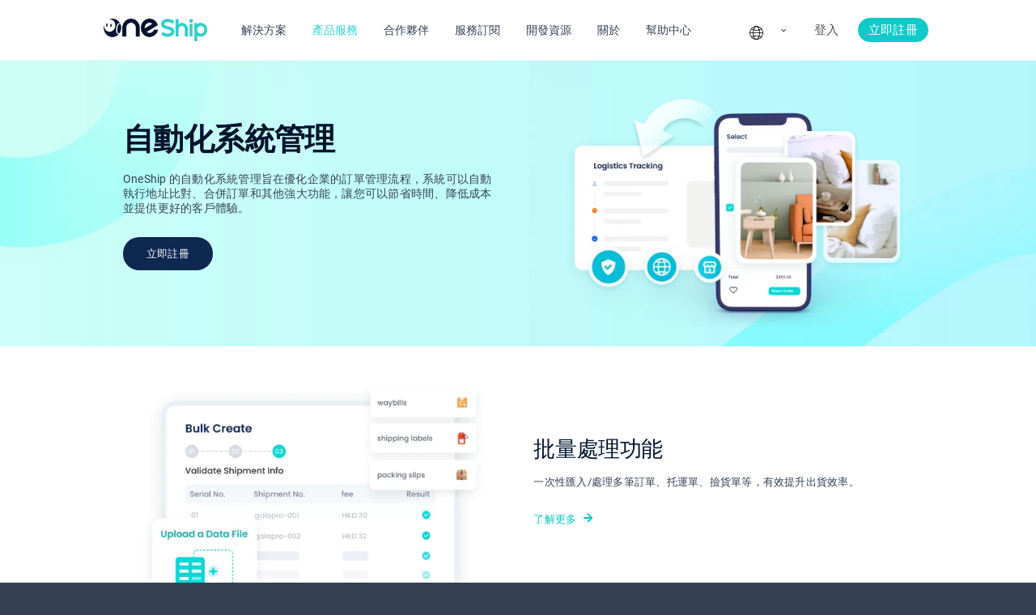

--- FILE ---
content_type: text/html; charset=UTF-8
request_url: https://oneship.io/tw/zh-hant-tw/feature/
body_size: 32129
content:
<!DOCTYPE html>
<html class="avada-html-layout-wide avada-html-header-position-top avada-has-site-width-percent avada-is-100-percent-template" lang="zh-Hans" prefix="og: http://ogp.me/ns# fb: http://ogp.me/ns/fb#">
<head>
	<meta http-equiv="X-UA-Compatible" content="IE=edge" />
	<meta http-equiv="Content-Type" content="text/html; charset=utf-8"/>
	<meta name="viewport" content="width=device-width, initial-scale=1" />
	<title>自動化 &#8211; OneShip</title>
<meta name='robots' content='max-image-preview:large' />
<link rel="alternate" type="application/rss+xml" title="OneShip &raquo; Feed" href="https://oneship.io/tw/zh-hant-tw/feed/" />
<link rel="alternate" type="application/rss+xml" title="OneShip &raquo; 评论 Feed" href="https://oneship.io/tw/zh-hant-tw/comments/feed/" />
					<link rel="shortcut icon" href="https://oneship.io/tw/zh-hant-tw/wp-content/uploads/2023/06/111.png" type="image/x-icon" />
		
		
		
				<link rel="alternate" title="oEmbed (JSON)" type="application/json+oembed" href="https://oneship.io/tw/zh-hant-tw/wp-json/oembed/1.0/embed?url=https%3A%2F%2Foneship.io%2Ftw%2Fzh-hant-tw%2Ffeature%2F" />
<link rel="alternate" title="oEmbed (XML)" type="text/xml+oembed" href="https://oneship.io/tw/zh-hant-tw/wp-json/oembed/1.0/embed?url=https%3A%2F%2Foneship.io%2Ftw%2Fzh-hant-tw%2Ffeature%2F&#038;format=xml" />

		<meta property="og:title" content="自動化"/>
		<meta property="og:type" content="article"/>
		<meta property="og:url" content="https://oneship.io/tw/zh-hant-tw/feature/"/>
		<meta property="og:site_name" content="OneShip"/>
		<meta property="og:description" content="自動化系統管理 OneShip 的自動化系統管理旨在優化企業的訂單管理流程，系統可以自動執行地址比對、合併訂單和其他強大功能，讓您可以節省時間、降低成本並提供更好的客戶體驗。 立即註冊 
自動化系統管理 OneShip 的自動化系統管理旨在優化企業的訂單管理流程，系統可以自動執行地址比對、合併訂單和其他強大功能，讓您可以節省時間、降低成本並提供更好的客戶體驗。 立即註冊        
批量處理功能 一次性匯入/處理多筆訂單、托運單、撿貨單等，有效提升出貨效率。 了解更多 
批量處理功能 一次性匯入/處理多筆訂單、托運單、撿貨單等，有效提升出貨效率。 了解更多      
自動合併所有訂單 

通過自動合併同一收件人的訂單來節省成本。 了解更多 
自動合併所有訂單 

通過自動合併同一收件人的訂單來節省成本。 了解更多"/>

									<meta property="og:image" content="https://oneship.io/tw/zh-hant-tw/wp-content/themes/Avada/assets/images/logo.png"/>
							<style id='wp-img-auto-sizes-contain-inline-css' type='text/css'>
img:is([sizes=auto i],[sizes^="auto," i]){contain-intrinsic-size:3000px 1500px}
/*# sourceURL=wp-img-auto-sizes-contain-inline-css */
</style>
<style id='wp-block-library-inline-css' type='text/css'>
:root{--wp-block-synced-color:#7a00df;--wp-block-synced-color--rgb:122,0,223;--wp-bound-block-color:var(--wp-block-synced-color);--wp-editor-canvas-background:#ddd;--wp-admin-theme-color:#007cba;--wp-admin-theme-color--rgb:0,124,186;--wp-admin-theme-color-darker-10:#006ba1;--wp-admin-theme-color-darker-10--rgb:0,107,160.5;--wp-admin-theme-color-darker-20:#005a87;--wp-admin-theme-color-darker-20--rgb:0,90,135;--wp-admin-border-width-focus:2px}@media (min-resolution:192dpi){:root{--wp-admin-border-width-focus:1.5px}}.wp-element-button{cursor:pointer}:root .has-very-light-gray-background-color{background-color:#eee}:root .has-very-dark-gray-background-color{background-color:#313131}:root .has-very-light-gray-color{color:#eee}:root .has-very-dark-gray-color{color:#313131}:root .has-vivid-green-cyan-to-vivid-cyan-blue-gradient-background{background:linear-gradient(135deg,#00d084,#0693e3)}:root .has-purple-crush-gradient-background{background:linear-gradient(135deg,#34e2e4,#4721fb 50%,#ab1dfe)}:root .has-hazy-dawn-gradient-background{background:linear-gradient(135deg,#faaca8,#dad0ec)}:root .has-subdued-olive-gradient-background{background:linear-gradient(135deg,#fafae1,#67a671)}:root .has-atomic-cream-gradient-background{background:linear-gradient(135deg,#fdd79a,#004a59)}:root .has-nightshade-gradient-background{background:linear-gradient(135deg,#330968,#31cdcf)}:root .has-midnight-gradient-background{background:linear-gradient(135deg,#020381,#2874fc)}:root{--wp--preset--font-size--normal:16px;--wp--preset--font-size--huge:42px}.has-regular-font-size{font-size:1em}.has-larger-font-size{font-size:2.625em}.has-normal-font-size{font-size:var(--wp--preset--font-size--normal)}.has-huge-font-size{font-size:var(--wp--preset--font-size--huge)}.has-text-align-center{text-align:center}.has-text-align-left{text-align:left}.has-text-align-right{text-align:right}.has-fit-text{white-space:nowrap!important}#end-resizable-editor-section{display:none}.aligncenter{clear:both}.items-justified-left{justify-content:flex-start}.items-justified-center{justify-content:center}.items-justified-right{justify-content:flex-end}.items-justified-space-between{justify-content:space-between}.screen-reader-text{border:0;clip-path:inset(50%);height:1px;margin:-1px;overflow:hidden;padding:0;position:absolute;width:1px;word-wrap:normal!important}.screen-reader-text:focus{background-color:#ddd;clip-path:none;color:#444;display:block;font-size:1em;height:auto;left:5px;line-height:normal;padding:15px 23px 14px;text-decoration:none;top:5px;width:auto;z-index:100000}html :where(.has-border-color){border-style:solid}html :where([style*=border-top-color]){border-top-style:solid}html :where([style*=border-right-color]){border-right-style:solid}html :where([style*=border-bottom-color]){border-bottom-style:solid}html :where([style*=border-left-color]){border-left-style:solid}html :where([style*=border-width]){border-style:solid}html :where([style*=border-top-width]){border-top-style:solid}html :where([style*=border-right-width]){border-right-style:solid}html :where([style*=border-bottom-width]){border-bottom-style:solid}html :where([style*=border-left-width]){border-left-style:solid}html :where(img[class*=wp-image-]){height:auto;max-width:100%}:where(figure){margin:0 0 1em}html :where(.is-position-sticky){--wp-admin--admin-bar--position-offset:var(--wp-admin--admin-bar--height,0px)}@media screen and (max-width:600px){html :where(.is-position-sticky){--wp-admin--admin-bar--position-offset:0px}}

/*# sourceURL=wp-block-library-inline-css */
</style><style id='global-styles-inline-css' type='text/css'>
:root{--wp--preset--aspect-ratio--square: 1;--wp--preset--aspect-ratio--4-3: 4/3;--wp--preset--aspect-ratio--3-4: 3/4;--wp--preset--aspect-ratio--3-2: 3/2;--wp--preset--aspect-ratio--2-3: 2/3;--wp--preset--aspect-ratio--16-9: 16/9;--wp--preset--aspect-ratio--9-16: 9/16;--wp--preset--color--black: #000000;--wp--preset--color--cyan-bluish-gray: #abb8c3;--wp--preset--color--white: #ffffff;--wp--preset--color--pale-pink: #f78da7;--wp--preset--color--vivid-red: #cf2e2e;--wp--preset--color--luminous-vivid-orange: #ff6900;--wp--preset--color--luminous-vivid-amber: #fcb900;--wp--preset--color--light-green-cyan: #7bdcb5;--wp--preset--color--vivid-green-cyan: #00d084;--wp--preset--color--pale-cyan-blue: #8ed1fc;--wp--preset--color--vivid-cyan-blue: #0693e3;--wp--preset--color--vivid-purple: #9b51e0;--wp--preset--color--awb-color-1: #ffffff;--wp--preset--color--awb-color-2: #00142d;--wp--preset--color--awb-color-3: #354253;--wp--preset--color--awb-color-4: #0e2852;--wp--preset--color--awb-color-5: #02c8c6;--wp--preset--color--awb-color-6: #ffffff;--wp--preset--color--awb-color-7: #212326;--wp--preset--color--awb-color-8: #141617;--wp--preset--color--awb-color-custom-1: #00142d;--wp--preset--color--awb-color-custom-2: #354253;--wp--preset--gradient--vivid-cyan-blue-to-vivid-purple: linear-gradient(135deg,rgb(6,147,227) 0%,rgb(155,81,224) 100%);--wp--preset--gradient--light-green-cyan-to-vivid-green-cyan: linear-gradient(135deg,rgb(122,220,180) 0%,rgb(0,208,130) 100%);--wp--preset--gradient--luminous-vivid-amber-to-luminous-vivid-orange: linear-gradient(135deg,rgb(252,185,0) 0%,rgb(255,105,0) 100%);--wp--preset--gradient--luminous-vivid-orange-to-vivid-red: linear-gradient(135deg,rgb(255,105,0) 0%,rgb(207,46,46) 100%);--wp--preset--gradient--very-light-gray-to-cyan-bluish-gray: linear-gradient(135deg,rgb(238,238,238) 0%,rgb(169,184,195) 100%);--wp--preset--gradient--cool-to-warm-spectrum: linear-gradient(135deg,rgb(74,234,220) 0%,rgb(151,120,209) 20%,rgb(207,42,186) 40%,rgb(238,44,130) 60%,rgb(251,105,98) 80%,rgb(254,248,76) 100%);--wp--preset--gradient--blush-light-purple: linear-gradient(135deg,rgb(255,206,236) 0%,rgb(152,150,240) 100%);--wp--preset--gradient--blush-bordeaux: linear-gradient(135deg,rgb(254,205,165) 0%,rgb(254,45,45) 50%,rgb(107,0,62) 100%);--wp--preset--gradient--luminous-dusk: linear-gradient(135deg,rgb(255,203,112) 0%,rgb(199,81,192) 50%,rgb(65,88,208) 100%);--wp--preset--gradient--pale-ocean: linear-gradient(135deg,rgb(255,245,203) 0%,rgb(182,227,212) 50%,rgb(51,167,181) 100%);--wp--preset--gradient--electric-grass: linear-gradient(135deg,rgb(202,248,128) 0%,rgb(113,206,126) 100%);--wp--preset--gradient--midnight: linear-gradient(135deg,rgb(2,3,129) 0%,rgb(40,116,252) 100%);--wp--preset--font-size--small: 12px;--wp--preset--font-size--medium: 20px;--wp--preset--font-size--large: 24px;--wp--preset--font-size--x-large: 42px;--wp--preset--font-size--normal: 16px;--wp--preset--font-size--xlarge: 32px;--wp--preset--font-size--huge: 48px;--wp--preset--spacing--20: 0.44rem;--wp--preset--spacing--30: 0.67rem;--wp--preset--spacing--40: 1rem;--wp--preset--spacing--50: 1.5rem;--wp--preset--spacing--60: 2.25rem;--wp--preset--spacing--70: 3.38rem;--wp--preset--spacing--80: 5.06rem;--wp--preset--shadow--natural: 6px 6px 9px rgba(0, 0, 0, 0.2);--wp--preset--shadow--deep: 12px 12px 50px rgba(0, 0, 0, 0.4);--wp--preset--shadow--sharp: 6px 6px 0px rgba(0, 0, 0, 0.2);--wp--preset--shadow--outlined: 6px 6px 0px -3px rgb(255, 255, 255), 6px 6px rgb(0, 0, 0);--wp--preset--shadow--crisp: 6px 6px 0px rgb(0, 0, 0);}:where(.is-layout-flex){gap: 0.5em;}:where(.is-layout-grid){gap: 0.5em;}body .is-layout-flex{display: flex;}.is-layout-flex{flex-wrap: wrap;align-items: center;}.is-layout-flex > :is(*, div){margin: 0;}body .is-layout-grid{display: grid;}.is-layout-grid > :is(*, div){margin: 0;}:where(.wp-block-columns.is-layout-flex){gap: 2em;}:where(.wp-block-columns.is-layout-grid){gap: 2em;}:where(.wp-block-post-template.is-layout-flex){gap: 1.25em;}:where(.wp-block-post-template.is-layout-grid){gap: 1.25em;}.has-black-color{color: var(--wp--preset--color--black) !important;}.has-cyan-bluish-gray-color{color: var(--wp--preset--color--cyan-bluish-gray) !important;}.has-white-color{color: var(--wp--preset--color--white) !important;}.has-pale-pink-color{color: var(--wp--preset--color--pale-pink) !important;}.has-vivid-red-color{color: var(--wp--preset--color--vivid-red) !important;}.has-luminous-vivid-orange-color{color: var(--wp--preset--color--luminous-vivid-orange) !important;}.has-luminous-vivid-amber-color{color: var(--wp--preset--color--luminous-vivid-amber) !important;}.has-light-green-cyan-color{color: var(--wp--preset--color--light-green-cyan) !important;}.has-vivid-green-cyan-color{color: var(--wp--preset--color--vivid-green-cyan) !important;}.has-pale-cyan-blue-color{color: var(--wp--preset--color--pale-cyan-blue) !important;}.has-vivid-cyan-blue-color{color: var(--wp--preset--color--vivid-cyan-blue) !important;}.has-vivid-purple-color{color: var(--wp--preset--color--vivid-purple) !important;}.has-black-background-color{background-color: var(--wp--preset--color--black) !important;}.has-cyan-bluish-gray-background-color{background-color: var(--wp--preset--color--cyan-bluish-gray) !important;}.has-white-background-color{background-color: var(--wp--preset--color--white) !important;}.has-pale-pink-background-color{background-color: var(--wp--preset--color--pale-pink) !important;}.has-vivid-red-background-color{background-color: var(--wp--preset--color--vivid-red) !important;}.has-luminous-vivid-orange-background-color{background-color: var(--wp--preset--color--luminous-vivid-orange) !important;}.has-luminous-vivid-amber-background-color{background-color: var(--wp--preset--color--luminous-vivid-amber) !important;}.has-light-green-cyan-background-color{background-color: var(--wp--preset--color--light-green-cyan) !important;}.has-vivid-green-cyan-background-color{background-color: var(--wp--preset--color--vivid-green-cyan) !important;}.has-pale-cyan-blue-background-color{background-color: var(--wp--preset--color--pale-cyan-blue) !important;}.has-vivid-cyan-blue-background-color{background-color: var(--wp--preset--color--vivid-cyan-blue) !important;}.has-vivid-purple-background-color{background-color: var(--wp--preset--color--vivid-purple) !important;}.has-black-border-color{border-color: var(--wp--preset--color--black) !important;}.has-cyan-bluish-gray-border-color{border-color: var(--wp--preset--color--cyan-bluish-gray) !important;}.has-white-border-color{border-color: var(--wp--preset--color--white) !important;}.has-pale-pink-border-color{border-color: var(--wp--preset--color--pale-pink) !important;}.has-vivid-red-border-color{border-color: var(--wp--preset--color--vivid-red) !important;}.has-luminous-vivid-orange-border-color{border-color: var(--wp--preset--color--luminous-vivid-orange) !important;}.has-luminous-vivid-amber-border-color{border-color: var(--wp--preset--color--luminous-vivid-amber) !important;}.has-light-green-cyan-border-color{border-color: var(--wp--preset--color--light-green-cyan) !important;}.has-vivid-green-cyan-border-color{border-color: var(--wp--preset--color--vivid-green-cyan) !important;}.has-pale-cyan-blue-border-color{border-color: var(--wp--preset--color--pale-cyan-blue) !important;}.has-vivid-cyan-blue-border-color{border-color: var(--wp--preset--color--vivid-cyan-blue) !important;}.has-vivid-purple-border-color{border-color: var(--wp--preset--color--vivid-purple) !important;}.has-vivid-cyan-blue-to-vivid-purple-gradient-background{background: var(--wp--preset--gradient--vivid-cyan-blue-to-vivid-purple) !important;}.has-light-green-cyan-to-vivid-green-cyan-gradient-background{background: var(--wp--preset--gradient--light-green-cyan-to-vivid-green-cyan) !important;}.has-luminous-vivid-amber-to-luminous-vivid-orange-gradient-background{background: var(--wp--preset--gradient--luminous-vivid-amber-to-luminous-vivid-orange) !important;}.has-luminous-vivid-orange-to-vivid-red-gradient-background{background: var(--wp--preset--gradient--luminous-vivid-orange-to-vivid-red) !important;}.has-very-light-gray-to-cyan-bluish-gray-gradient-background{background: var(--wp--preset--gradient--very-light-gray-to-cyan-bluish-gray) !important;}.has-cool-to-warm-spectrum-gradient-background{background: var(--wp--preset--gradient--cool-to-warm-spectrum) !important;}.has-blush-light-purple-gradient-background{background: var(--wp--preset--gradient--blush-light-purple) !important;}.has-blush-bordeaux-gradient-background{background: var(--wp--preset--gradient--blush-bordeaux) !important;}.has-luminous-dusk-gradient-background{background: var(--wp--preset--gradient--luminous-dusk) !important;}.has-pale-ocean-gradient-background{background: var(--wp--preset--gradient--pale-ocean) !important;}.has-electric-grass-gradient-background{background: var(--wp--preset--gradient--electric-grass) !important;}.has-midnight-gradient-background{background: var(--wp--preset--gradient--midnight) !important;}.has-small-font-size{font-size: var(--wp--preset--font-size--small) !important;}.has-medium-font-size{font-size: var(--wp--preset--font-size--medium) !important;}.has-large-font-size{font-size: var(--wp--preset--font-size--large) !important;}.has-x-large-font-size{font-size: var(--wp--preset--font-size--x-large) !important;}
/*# sourceURL=global-styles-inline-css */
</style>

<style id='classic-theme-styles-inline-css' type='text/css'>
/*! This file is auto-generated */
.wp-block-button__link{color:#fff;background-color:#32373c;border-radius:9999px;box-shadow:none;text-decoration:none;padding:calc(.667em + 2px) calc(1.333em + 2px);font-size:1.125em}.wp-block-file__button{background:#32373c;color:#fff;text-decoration:none}
/*# sourceURL=/wp-includes/css/classic-themes.min.css */
</style>
<link rel='stylesheet' id='contact-form-7-css' href='https://oneship.io/tw/zh-hant-tw/wp-content/plugins/contact-form-7/includes/css/styles.css?ver=5.7.6' type='text/css' media='all' />
<link rel='stylesheet' id='fusion-dynamic-css-css' href='https://oneship.io/tw/zh-hant-tw/wp-content/uploads/fusion-styles/646a55c8b70a4f1f2c608cee3d931c04.min.css?ver=3.10.1' type='text/css' media='all' />
<link rel='stylesheet' id='parent-style-css' href='https://oneship.io/tw/zh-hant-tw/wp-content/themes/Avada/style.css?ver=190569d7b8cc535c5606e1ba04dd85a8' type='text/css' media='all' />
<link rel='stylesheet' id='child-style-css' href='https://oneship.io/tw/zh-hant-tw/wp-content/themes/D/style.css?ver=190569d7b8cc535c5606e1ba04dd85a8' type='text/css' media='all' />
<link rel='stylesheet' id='avada-fullwidth-md-css' href='https://oneship.io/tw/zh-hant-tw/wp-content/plugins/fusion-builder/assets/css/media/fullwidth-md.min.css?ver=3.10.1' type='text/css' media='only screen and (max-width: 1024px)' />
<link rel='stylesheet' id='avada-fullwidth-sm-css' href='https://oneship.io/tw/zh-hant-tw/wp-content/plugins/fusion-builder/assets/css/media/fullwidth-sm.min.css?ver=3.10.1' type='text/css' media='only screen and (max-width: 640px)' />
<link rel='stylesheet' id='avada-image-md-css' href='https://oneship.io/tw/zh-hant-tw/wp-content/plugins/fusion-builder/assets/css/media/image-md.min.css?ver=7.10.1' type='text/css' media='only screen and (max-width: 1024px)' />
<link rel='stylesheet' id='avada-image-sm-css' href='https://oneship.io/tw/zh-hant-tw/wp-content/plugins/fusion-builder/assets/css/media/image-sm.min.css?ver=7.10.1' type='text/css' media='only screen and (max-width: 640px)' />
<link rel='stylesheet' id='avada-social-sharing-md-css' href='https://oneship.io/tw/zh-hant-tw/wp-content/plugins/fusion-builder/assets/css/media/social-sharing-md.min.css?ver=7.10.1' type='text/css' media='only screen and (max-width: 1024px)' />
<link rel='stylesheet' id='avada-social-sharing-sm-css' href='https://oneship.io/tw/zh-hant-tw/wp-content/plugins/fusion-builder/assets/css/media/social-sharing-sm.min.css?ver=7.10.1' type='text/css' media='only screen and (max-width: 640px)' />
<link rel='stylesheet' id='avada-social-links-md-css' href='https://oneship.io/tw/zh-hant-tw/wp-content/plugins/fusion-builder/assets/css/media/social-links-md.min.css?ver=7.10.1' type='text/css' media='only screen and (max-width: 1024px)' />
<link rel='stylesheet' id='avada-social-links-sm-css' href='https://oneship.io/tw/zh-hant-tw/wp-content/plugins/fusion-builder/assets/css/media/social-links-sm.min.css?ver=7.10.1' type='text/css' media='only screen and (max-width: 640px)' />
<link rel='stylesheet' id='awb-title-md-css' href='https://oneship.io/tw/zh-hant-tw/wp-content/plugins/fusion-builder/assets/css/media/title-md.min.css?ver=3.10.1' type='text/css' media='only screen and (max-width: 1024px)' />
<link rel='stylesheet' id='awb-title-sm-css' href='https://oneship.io/tw/zh-hant-tw/wp-content/plugins/fusion-builder/assets/css/media/title-sm.min.css?ver=3.10.1' type='text/css' media='only screen and (max-width: 640px)' />
<link rel='stylesheet' id='awb-layout-colums-md-css' href='https://oneship.io/tw/zh-hant-tw/wp-content/plugins/fusion-builder/assets/css/media/layout-columns-md.min.css?ver=3.10.1' type='text/css' media='only screen and (max-width: 1024px)' />
<link rel='stylesheet' id='awb-layout-colums-sm-css' href='https://oneship.io/tw/zh-hant-tw/wp-content/plugins/fusion-builder/assets/css/media/layout-columns-sm.min.css?ver=3.10.1' type='text/css' media='only screen and (max-width: 640px)' />
<link rel='stylesheet' id='avada-max-1c-css' href='https://oneship.io/tw/zh-hant-tw/wp-content/themes/Avada/assets/css/media/max-1c.min.css?ver=7.10.1' type='text/css' media='only screen and (max-width: 640px)' />
<link rel='stylesheet' id='avada-max-2c-css' href='https://oneship.io/tw/zh-hant-tw/wp-content/themes/Avada/assets/css/media/max-2c.min.css?ver=7.10.1' type='text/css' media='only screen and (max-width: 712px)' />
<link rel='stylesheet' id='avada-min-2c-max-3c-css' href='https://oneship.io/tw/zh-hant-tw/wp-content/themes/Avada/assets/css/media/min-2c-max-3c.min.css?ver=7.10.1' type='text/css' media='only screen and (min-width: 712px) and (max-width: 784px)' />
<link rel='stylesheet' id='avada-min-3c-max-4c-css' href='https://oneship.io/tw/zh-hant-tw/wp-content/themes/Avada/assets/css/media/min-3c-max-4c.min.css?ver=7.10.1' type='text/css' media='only screen and (min-width: 784px) and (max-width: 856px)' />
<link rel='stylesheet' id='avada-min-4c-max-5c-css' href='https://oneship.io/tw/zh-hant-tw/wp-content/themes/Avada/assets/css/media/min-4c-max-5c.min.css?ver=7.10.1' type='text/css' media='only screen and (min-width: 856px) and (max-width: 928px)' />
<link rel='stylesheet' id='avada-min-5c-max-6c-css' href='https://oneship.io/tw/zh-hant-tw/wp-content/themes/Avada/assets/css/media/min-5c-max-6c.min.css?ver=7.10.1' type='text/css' media='only screen and (min-width: 928px) and (max-width: 1000px)' />
<link rel='stylesheet' id='avada-min-shbp-css' href='https://oneship.io/tw/zh-hant-tw/wp-content/themes/Avada/assets/css/media/min-shbp.min.css?ver=7.10.1' type='text/css' media='only screen and (min-width: 801px)' />
<link rel='stylesheet' id='avada-max-shbp-css' href='https://oneship.io/tw/zh-hant-tw/wp-content/themes/Avada/assets/css/media/max-shbp.min.css?ver=7.10.1' type='text/css' media='only screen and (max-width: 800px)' />
<link rel='stylesheet' id='avada-max-sh-shbp-css' href='https://oneship.io/tw/zh-hant-tw/wp-content/themes/Avada/assets/css/media/max-sh-shbp.min.css?ver=7.10.1' type='text/css' media='only screen and (max-width: 800px)' />
<link rel='stylesheet' id='avada-min-768-max-1024-p-css' href='https://oneship.io/tw/zh-hant-tw/wp-content/themes/Avada/assets/css/media/min-768-max-1024-p.min.css?ver=7.10.1' type='text/css' media='only screen and (min-device-width: 768px) and (max-device-width: 1024px) and (orientation: portrait)' />
<link rel='stylesheet' id='avada-min-768-max-1024-l-css' href='https://oneship.io/tw/zh-hant-tw/wp-content/themes/Avada/assets/css/media/min-768-max-1024-l.min.css?ver=7.10.1' type='text/css' media='only screen and (min-device-width: 768px) and (max-device-width: 1024px) and (orientation: landscape)' />
<link rel='stylesheet' id='avada-max-sh-cbp-css' href='https://oneship.io/tw/zh-hant-tw/wp-content/themes/Avada/assets/css/media/max-sh-cbp.min.css?ver=7.10.1' type='text/css' media='only screen and (max-width: 800px)' />
<link rel='stylesheet' id='avada-max-sh-sbp-css' href='https://oneship.io/tw/zh-hant-tw/wp-content/themes/Avada/assets/css/media/max-sh-sbp.min.css?ver=7.10.1' type='text/css' media='only screen and (max-width: 800px)' />
<link rel='stylesheet' id='avada-max-sh-640-css' href='https://oneship.io/tw/zh-hant-tw/wp-content/themes/Avada/assets/css/media/max-sh-640.min.css?ver=7.10.1' type='text/css' media='only screen and (max-width: 640px)' />
<link rel='stylesheet' id='avada-max-shbp-18-css' href='https://oneship.io/tw/zh-hant-tw/wp-content/themes/Avada/assets/css/media/max-shbp-18.min.css?ver=7.10.1' type='text/css' media='only screen and (max-width: 782px)' />
<link rel='stylesheet' id='avada-max-shbp-32-css' href='https://oneship.io/tw/zh-hant-tw/wp-content/themes/Avada/assets/css/media/max-shbp-32.min.css?ver=7.10.1' type='text/css' media='only screen and (max-width: 768px)' />
<link rel='stylesheet' id='avada-min-sh-cbp-css' href='https://oneship.io/tw/zh-hant-tw/wp-content/themes/Avada/assets/css/media/min-sh-cbp.min.css?ver=7.10.1' type='text/css' media='only screen and (min-width: 800px)' />
<link rel='stylesheet' id='avada-max-640-css' href='https://oneship.io/tw/zh-hant-tw/wp-content/themes/Avada/assets/css/media/max-640.min.css?ver=7.10.1' type='text/css' media='only screen and (max-device-width: 640px)' />
<link rel='stylesheet' id='avada-max-main-css' href='https://oneship.io/tw/zh-hant-tw/wp-content/themes/Avada/assets/css/media/max-main.min.css?ver=7.10.1' type='text/css' media='only screen and (max-width: 1000px)' />
<link rel='stylesheet' id='avada-max-cbp-css' href='https://oneship.io/tw/zh-hant-tw/wp-content/themes/Avada/assets/css/media/max-cbp.min.css?ver=7.10.1' type='text/css' media='only screen and (max-width: 800px)' />
<link rel='stylesheet' id='avada-max-sh-cbp-cf7-css' href='https://oneship.io/tw/zh-hant-tw/wp-content/themes/Avada/assets/css/media/max-sh-cbp-cf7.min.css?ver=7.10.1' type='text/css' media='only screen and (max-width: 800px)' />
<link rel='stylesheet' id='avada-max-sh-cbp-social-sharing-css' href='https://oneship.io/tw/zh-hant-tw/wp-content/themes/Avada/assets/css/media/max-sh-cbp-social-sharing.min.css?ver=7.10.1' type='text/css' media='only screen and (max-width: 800px)' />
<link rel='stylesheet' id='fb-max-sh-cbp-css' href='https://oneship.io/tw/zh-hant-tw/wp-content/plugins/fusion-builder/assets/css/media/max-sh-cbp.min.css?ver=3.10.1' type='text/css' media='only screen and (max-width: 800px)' />
<link rel='stylesheet' id='fb-min-768-max-1024-p-css' href='https://oneship.io/tw/zh-hant-tw/wp-content/plugins/fusion-builder/assets/css/media/min-768-max-1024-p.min.css?ver=3.10.1' type='text/css' media='only screen and (min-device-width: 768px) and (max-device-width: 1024px) and (orientation: portrait)' />
<link rel='stylesheet' id='fb-max-640-css' href='https://oneship.io/tw/zh-hant-tw/wp-content/plugins/fusion-builder/assets/css/media/max-640.min.css?ver=3.10.1' type='text/css' media='only screen and (max-device-width: 640px)' />
<link rel='stylesheet' id='fb-max-1c-css' href='https://oneship.io/tw/zh-hant-tw/wp-content/plugins/fusion-builder/assets/css/media/max-1c.css?ver=3.10.1' type='text/css' media='only screen and (max-width: 640px)' />
<link rel='stylesheet' id='fb-max-2c-css' href='https://oneship.io/tw/zh-hant-tw/wp-content/plugins/fusion-builder/assets/css/media/max-2c.css?ver=3.10.1' type='text/css' media='only screen and (max-width: 712px)' />
<link rel='stylesheet' id='fb-min-2c-max-3c-css' href='https://oneship.io/tw/zh-hant-tw/wp-content/plugins/fusion-builder/assets/css/media/min-2c-max-3c.css?ver=3.10.1' type='text/css' media='only screen and (min-width: 712px) and (max-width: 784px)' />
<link rel='stylesheet' id='fb-min-3c-max-4c-css' href='https://oneship.io/tw/zh-hant-tw/wp-content/plugins/fusion-builder/assets/css/media/min-3c-max-4c.css?ver=3.10.1' type='text/css' media='only screen and (min-width: 784px) and (max-width: 856px)' />
<link rel='stylesheet' id='fb-min-4c-max-5c-css' href='https://oneship.io/tw/zh-hant-tw/wp-content/plugins/fusion-builder/assets/css/media/min-4c-max-5c.css?ver=3.10.1' type='text/css' media='only screen and (min-width: 856px) and (max-width: 928px)' />
<link rel='stylesheet' id='fb-min-5c-max-6c-css' href='https://oneship.io/tw/zh-hant-tw/wp-content/plugins/fusion-builder/assets/css/media/min-5c-max-6c.css?ver=3.10.1' type='text/css' media='only screen and (min-width: 928px) and (max-width: 1000px)' />
<link rel='stylesheet' id='avada-off-canvas-md-css' href='https://oneship.io/tw/zh-hant-tw/wp-content/plugins/fusion-builder/assets/css/media/off-canvas-md.min.css?ver=7.10.1' type='text/css' media='only screen and (max-width: 1024px)' />
<link rel='stylesheet' id='avada-off-canvas-sm-css' href='https://oneship.io/tw/zh-hant-tw/wp-content/plugins/fusion-builder/assets/css/media/off-canvas-sm.min.css?ver=7.10.1' type='text/css' media='only screen and (max-width: 640px)' />
<link rel="https://api.w.org/" href="https://oneship.io/tw/zh-hant-tw/wp-json/" /><link rel="alternate" title="JSON" type="application/json" href="https://oneship.io/tw/zh-hant-tw/wp-json/wp/v2/pages/2760" /><link rel="EditURI" type="application/rsd+xml" title="RSD" href="https://oneship.io/tw/zh-hant-tw/xmlrpc.php?rsd" />

<link rel="canonical" href="https://oneship.io/tw/zh-hant-tw/feature/" />
<link rel='shortlink' href='https://oneship.io/tw/zh-hant-tw/?p=2760' />
<style>
	.site-dialog-mask {
		position: fixed;
		top: 0;
		left: 0;
		right: 0;
		bottom: 0;
		z-index: 999;
		background-color: rgba(0,0,0,0.3);
	}
	
	.site-dialog {
		display: flex;
		flex-direction: column;
		align-items: center;
		position: absolute;
		top: 50%;
		left: 50%;
		transform: translate(-50%,-50%);
		width: 30vw;
		padding: 3vw;
		background-color: #ffffff;
		border-radius: 20px;
	}

	.site-dialog-logo {
		width: 8.5vw;
		margin-bottom: 1vw;
	}
	
	.site-dialog-title {
		line-height: 1.2;
		margin-bottom: 0.7vw;
		font-size: 1.2vw;
		font-family: Roboto-Bold;
	}
	
	.site-dialog-box {
		width: 21vw;
		padding: 0.8vw;
		margin-bottom: 20px;
		background-color: #FAFAFA;
		border-radius: 0.5vw;
		text-align: center;
	}
	
	.site-dialog-box-title {
		margin-bottom: 0.7vw;
		line-height: 1.2;
		font-size: 1vw;
		font-family: Roboto-Bold;
	}
	
	.site-dialog-box-button {
		display: inline-block;
		padding: 0.4vw 1.5vw;
		font-size: 1vw;
		font-family: "Roboto";
		color: #FFFFFF;
		background-color: #2FD2D0;
		border-radius: 0.2vw;
	}
	
	.site-dialog-box-button:hover {
		color: #ffffff;
		background-color: #2FD2D0;
	}
	
	.site-dialog-box-button span {
		
	}
	
	.site-dialog-select-country {
		display: flex;
		justify-content: space-between;
		align-items: center;
		flex-wrap: wrap;
		margin-bottom: 0.5vw;
	}
	
	.site-dialog-select-country-list {
		display: flex;
		align-items: center;
		justify-content: space-between;
		position: relative;
		padding: 0.4vw 0.6vw;
		border: 1px solid #dddddd;
		border-radius: 0.2vw;
		cursor: pointer;
	}
	
	.site-dialog-select-country-list-value {
		line-height: 1.2;
		margin-right: 3vw;
		font-size: 0.7vw;
		color: #5D6875;
		font-family: Roboto;
	}
	
	.site-dialog-select-country-title {
		line-height: 1.2;
		margin-right: 0.8vw;
		font-family: Roboto;
		font-size: 0.8vw;
		color: #354253;
	}
	
	.site-dialog-close {
		position: absolute;
		right: 1vw;
		bottom: 1vw;
		font-size: 0.7vw;
		font-family: Roboto;
		font-weight: 400;
		color: #5D6875;
		cursor: pointer;
	}
	
	.country-list.site-dialog-country-list {
		position: absolute;
		top: 2.2vw;
		left: 0;
		width: 14vw;
		background-color: #FFFFFF;
		margin: 0;
		padding: 1vw 1.5vw;
		box-shadow: 5px 5px 50px rgba(71, 79, 108, 0.1);
		z-index: 999;
	}
	
	@media screen and (max-width: 749px) {
		.site-dialog {
			width: 320px;
			padding: 40px 30px;
		}
		
		.site-dialog-logo {
			width: 180px;
			margin-bottom: 20px;
		}
		
		.site-dialog-title {
			margin-bottom: 20px;
			font-size: 20px;
			text-align: center;
		}
		
		.site-dialog-box {
			width: 250px;
			margin-bottom: 20px;
			padding: 15px;
		}
		
		.site-dialog-box-title {
			margin-bottom: 10px;
			font-size: 16px;
		}
		
		.site-dialog-box-button {
			padding: 4px 20px;
			border-radius: 4px;
		}
		
		.site-dialog-close {
			right: 20px;
			bottom: 20px;
			font-size: 14px;
		}
		
		.country-list.site-dialog-country-list {
			position: fixed;
			top: unset;
			width: 200px;
			bottom: 100px;
			right: 30px;
			left: unset;
			padding: 20px;
			border-radius: 10px;
		}
		
		.site-dialog-box-button {
			font-size: 12px;
		}
		
		.site-dialog-select-country-title {
			margin-bottom: 10px;
			font-size: 14px;
		}
		
		.site-dialog-select-country-list-value {
			font-size: 14px;
		}
		
		.country-name {
			font-size: 14px;
		}
		
		.site-dialog-box {
			margin-bottom: 20px;
		}
		
		.site-dialog-select-country-list {
			width: 100%;
			padding: 10px;
			border-radius: 4px;
		}
	}
</style>

<style>
	.collapse-box {
		display: flex;
		align-items: center;
		justify-content: space-between;
	}

	.c-collapse {
		width: 50%;
		margin-right: 5%;
	}

	.collapse-image-list {
		width: 45%;
	}

	.collapse-image-list-item {
		display: none;
	}

	.collapse-image-list-item.active {
		display: block;
	}

	.collapse-image-list-item img {
		width: 100%;
		vertical-align: middle;
	}

	.c-collapse-item-title {
		padding: 20px 0;
		font-size: 25px;
		cursor: pointer;
	}

	.c-collapse-item-content {
		overflow: hidden;
	}

	.c-collapse-item-content p {
		padding: 0 0 20px;
		font-size: 14.4px;
	}

	.c-collapse-item .c-collapse-item-content {
		height: 0px;
		transition: height 0.15s linear;
	}

	.c-collapse-item.active .c-collapse-item-content {
		height: fit-content;
	}

	.c-collapse-item-content .collapse-image-list-item {
		display: none;
	}

	.c-collapse-item {
		border-bottom: 1px solid #ccc;
	}

	.c-collapse-item img {
		vertical-align: middle;
	}

	.c-collapse-item:last-child {
		border-bottom: 0;
	}

	.c-collapse-item.active .petsupplies-angle-up {
		display: inline-block;
		transform: rotate(180deg) translateY(-4px);
	}

	@media screen and (max-width: 749px) {
		.collapse-box {
			flex-wrap: wrap;
		}

		.c-collapse {
			width: 100%;
			margin-right: 0;
		}

		.collapse-image-list {
			display: none;
			width: 100%;
		}

		.c-collapse-item-content .collapse-image-list-item.active {
			display: block;
		}
	}
</style>
<link rel="preload" href="https://oneship.io/tw/zh-hant-tw/wp-content/themes/Avada/includes/lib/assets/fonts/icomoon/awb-icons.woff" as="font" type="font/woff" crossorigin><link rel="preload" href="//oneship.io/tw/zh-hant-tw/wp-content/themes/Avada/includes/lib/assets/fonts/fontawesome/webfonts/fa-brands-400.woff2" as="font" type="font/woff2" crossorigin><link rel="preload" href="//oneship.io/tw/zh-hant-tw/wp-content/themes/Avada/includes/lib/assets/fonts/fontawesome/webfonts/fa-regular-400.woff2" as="font" type="font/woff2" crossorigin><link rel="preload" href="//oneship.io/tw/zh-hant-tw/wp-content/themes/Avada/includes/lib/assets/fonts/fontawesome/webfonts/fa-solid-900.woff2" as="font" type="font/woff2" crossorigin><link rel="preload" href="https://oneship.io/tw/zh-hant-tw/wp-content/uploads/fusion-icons/icomoon-4-1/fonts/icomoon.ttf?k4097q" as="font" type="font/ttf" crossorigin><link rel="preload" href="https://oneship.io/tw/zh-hant-tw/wp-content/uploads/fusion-icons/icomoon-3-1-1/fonts/icomoon.ttf?x8sb8s" as="font" type="font/ttf" crossorigin><link rel="preload" href="https://oneship.io/tw/zh-hant-tw/wp-content/uploads/fusion-icons/petsupplies-icon-set/fonts/petsupplies.ttf?gcsdh" as="font" type="font/ttf" crossorigin><link rel="preload" href="https://fonts.gstatic.com/s/roboto/v32/KFOmCnqEu92Fr1Mu4mxK.woff2" as="font" type="font/woff2" crossorigin><style type="text/css" id="css-fb-visibility">@media screen and (max-width: 640px){.fusion-no-small-visibility{display:none !important;}body .sm-text-align-center{text-align:center !important;}body .sm-text-align-left{text-align:left !important;}body .sm-text-align-right{text-align:right !important;}body .sm-flex-align-center{justify-content:center !important;}body .sm-flex-align-flex-start{justify-content:flex-start !important;}body .sm-flex-align-flex-end{justify-content:flex-end !important;}body .sm-mx-auto{margin-left:auto !important;margin-right:auto !important;}body .sm-ml-auto{margin-left:auto !important;}body .sm-mr-auto{margin-right:auto !important;}body .fusion-absolute-position-small{position:absolute;top:auto;width:100%;}.awb-sticky.awb-sticky-small{ position: sticky; top: var(--awb-sticky-offset,0); }}@media screen and (min-width: 641px) and (max-width: 1024px){.fusion-no-medium-visibility{display:none !important;}body .md-text-align-center{text-align:center !important;}body .md-text-align-left{text-align:left !important;}body .md-text-align-right{text-align:right !important;}body .md-flex-align-center{justify-content:center !important;}body .md-flex-align-flex-start{justify-content:flex-start !important;}body .md-flex-align-flex-end{justify-content:flex-end !important;}body .md-mx-auto{margin-left:auto !important;margin-right:auto !important;}body .md-ml-auto{margin-left:auto !important;}body .md-mr-auto{margin-right:auto !important;}body .fusion-absolute-position-medium{position:absolute;top:auto;width:100%;}.awb-sticky.awb-sticky-medium{ position: sticky; top: var(--awb-sticky-offset,0); }}@media screen and (min-width: 1025px){.fusion-no-large-visibility{display:none !important;}body .lg-text-align-center{text-align:center !important;}body .lg-text-align-left{text-align:left !important;}body .lg-text-align-right{text-align:right !important;}body .lg-flex-align-center{justify-content:center !important;}body .lg-flex-align-flex-start{justify-content:flex-start !important;}body .lg-flex-align-flex-end{justify-content:flex-end !important;}body .lg-mx-auto{margin-left:auto !important;margin-right:auto !important;}body .lg-ml-auto{margin-left:auto !important;}body .lg-mr-auto{margin-right:auto !important;}body .fusion-absolute-position-large{position:absolute;top:auto;width:100%;}.awb-sticky.awb-sticky-large{ position: sticky; top: var(--awb-sticky-offset,0); }}</style>		<script type="text/javascript">
			var doc = document.documentElement;
			doc.setAttribute( 'data-useragent', navigator.userAgent );
		</script>
		<style type="text/css" id="fusion-builder-template-header-css">/*css代码放在Global Header*/
#menu_layout-row .awb-menu__sub-ul_main{margin-left:-50px;}
#menu-lan-menu{box-shadow:none;cursor: pointer;padding-top: 0px;}
#menu-lan-menu li a .awb-menu__i{color:#000;}
#menu-lan-menu li a .awb-menu__open-nav-submenu-hover:before{margin-top: 2px;}
#menu-lan-menu li ul li{border: 0 !important;}
#menu-lan-menu li ul li:hover{background-color: #E4FBFB;}
#m_translateNav .icon-language:before{font-size: 7vw;}</style>
	</head>

<body class="wp-singular page-template page-template-100-width page-template-100-width-php page page-id-2760 wp-theme-Avada wp-child-theme-D awb-no-sidebars fusion-image-hovers fusion-pagination-sizing fusion-button_type-flat fusion-button_span-no fusion-button_gradient-linear avada-image-rollover-circle-yes avada-image-rollover-yes avada-image-rollover-direction-left fusion-body ltr fusion-sticky-header no-tablet-sticky-header no-mobile-sticky-header no-mobile-slidingbar no-mobile-totop avada-has-rev-slider-styles fusion-disable-outline fusion-sub-menu-fade mobile-logo-pos-left layout-wide-mode avada-has-boxed-modal-shadow-none layout-scroll-offset-full avada-has-zero-margin-offset-top fusion-top-header menu-text-align-center mobile-menu-design-classic fusion-show-pagination-text fusion-header-layout-v3 avada-responsive avada-footer-fx-none avada-menu-highlight-style-bar fusion-search-form-clean fusion-main-menu-search-overlay fusion-avatar-circle avada-dropdown-styles avada-blog-layout-large avada-blog-archive-layout-large avada-header-shadow-no avada-menu-icon-position-left avada-has-megamenu-shadow avada-has-mobile-menu-search avada-has-main-nav-search-icon avada-has-breadcrumb-mobile-hidden avada-has-titlebar-hide avada-header-border-color-full-transparent avada-has-pagination-width_height avada-flyout-menu-direction-fade avada-ec-views-v1" data-awb-post-id="2760">
	<!-- <script async src="https://accounts.oneclub.vip/cookiesdk.js"></script> -->

<script>
// 	try {
// 		window.onOSCookieManagerReady = ({ init }) => init({ area: 'uk', language: 'en' });
// 	} catch(err) {}
	
//    try {
// 		document.querySelector('.third-cookie').addEventListener('click', function(event) {
// 			window.OSCookieManager.openCookieSettingsModal();
// 		}, true);
//    } catch(err) {}
	
	// window.OSCookieManager.openCookieManager();
	
	// window.OSCookieManager.changeLocale({ area: 'uk', language: 'en' });
	// 
	// 
</script>
	<a class="skip-link screen-reader-text" href="#content">跳过内容</a>

	<div id="boxed-wrapper">
		
		<div id="wrapper" class="fusion-wrapper">
			<div id="home" style="position:relative;top:-1px;"></div>
												<div class="fusion-tb-header"><div class="fusion-fullwidth fullwidth-box fusion-builder-row-1 fusion-flex-container has-pattern-background has-mask-background nonhundred-percent-fullwidth non-hundred-percent-height-scrolling fusion-no-small-visibility fusion-no-medium-visibility fusion-custom-z-index" style="--awb-border-sizes-bottom:1px;--awb-border-color:#f2f2f2;--awb-border-radius-top-left:0px;--awb-border-radius-top-right:0px;--awb-border-radius-bottom-right:0px;--awb-border-radius-bottom-left:0px;--awb-z-index:999;--awb-padding-top:0.5vw;--awb-padding-right:0px;--awb-padding-bottom:0.5vw;--awb-padding-left:0px;--awb-background-color:#ffffff;" ><div class="fusion-builder-row fusion-row fusion-flex-align-items-flex-start" style="max-width:83.2%;margin-left: calc(-4% / 2 );margin-right: calc(-4% / 2 );"><div class="fusion-layout-column fusion_builder_column fusion-builder-column-0 fusion-flex-column fusion-flex-align-self-center" style="--awb-bg-size:cover;--awb-width-large:16%;--awb-margin-top-large:0px;--awb-spacing-right-large:12%;--awb-margin-bottom-large:0px;--awb-spacing-left-large:12%;--awb-width-medium:25%;--awb-order-medium:0;--awb-spacing-right-medium:7.68%;--awb-spacing-left-medium:7.68%;--awb-width-small:40%;--awb-order-small:0;--awb-spacing-right-small:4.8%;--awb-spacing-left-small:4.8%;" data-motion-effects="[{&quot;type&quot;:&quot;&quot;,&quot;scroll_type&quot;:&quot;transition&quot;,&quot;scroll_direction&quot;:&quot;up&quot;,&quot;transition_speed&quot;:&quot;1&quot;,&quot;fade_type&quot;:&quot;in&quot;,&quot;scale_type&quot;:&quot;up&quot;,&quot;initial_scale&quot;:&quot;1&quot;,&quot;max_scale&quot;:&quot;1.5&quot;,&quot;min_scale&quot;:&quot;0.5&quot;,&quot;initial_rotate&quot;:&quot;0&quot;,&quot;end_rotate&quot;:&quot;30&quot;,&quot;initial_blur&quot;:&quot;0&quot;,&quot;end_blur&quot;:&quot;3&quot;,&quot;start_element&quot;:&quot;top&quot;,&quot;start_viewport&quot;:&quot;bottom&quot;,&quot;end_element&quot;:&quot;bottom&quot;,&quot;end_viewport&quot;:&quot;top&quot;,&quot;mouse_effect&quot;:&quot;track&quot;,&quot;mouse_effect_direction&quot;:&quot;opposite&quot;,&quot;mouse_effect_speed&quot;:&quot;2&quot;,&quot;infinite_animation&quot;:&quot;float&quot;,&quot;infinite_animation_speed&quot;:&quot;2&quot;}]" data-scroll-devices="small-visibility,medium-visibility,large-visibility"><div class="fusion-column-wrapper fusion-column-has-shadow fusion-flex-justify-content-flex-start fusion-content-layout-row fusion-flex-align-items-center"><div class="fusion-image-element " style="--awb-max-width:11vw;--awb-caption-title-font-family:var(--h2_typography-font-family);--awb-caption-title-font-weight:var(--h2_typography-font-weight);--awb-caption-title-font-style:var(--h2_typography-font-style);--awb-caption-title-size:var(--h2_typography-font-size);--awb-caption-title-transform:var(--h2_typography-text-transform);--awb-caption-title-line-height:var(--h2_typography-line-height);--awb-caption-title-letter-spacing:var(--h2_typography-letter-spacing);"><span class=" fusion-imageframe imageframe-none imageframe-1 hover-type-none" class="image-scroll"><a class="fusion-no-lightbox" href="https://oneship.io/tw/zh-hant-tw/" target="_self" aria-label="Group 3558420 (1)"><img fetchpriority="high" decoding="async" width="534" height="114" alt="OneShip" src="https://oneship.io/tw/zh-hant-tw/wp-content/uploads/2023/06/Group-3558420-1.png" data-orig-src="https://oneship.io/tw/zh-hant-tw/wp-content/uploads/2023/06/Group-3558420-1.png" class="lazyload img-responsive wp-image-2798" srcset="data:image/svg+xml,%3Csvg%20xmlns%3D%27http%3A%2F%2Fwww.w3.org%2F2000%2Fsvg%27%20width%3D%27534%27%20height%3D%27114%27%20viewBox%3D%270%200%20534%20114%27%3E%3Crect%20width%3D%27534%27%20height%3D%27114%27%20fill-opacity%3D%220%22%2F%3E%3C%2Fsvg%3E" data-srcset="https://oneship.io/tw/zh-hant-tw/wp-content/uploads/2023/06/Group-3558420-1-200x43.png 200w, https://oneship.io/tw/zh-hant-tw/wp-content/uploads/2023/06/Group-3558420-1-400x85.png 400w, https://oneship.io/tw/zh-hant-tw/wp-content/uploads/2023/06/Group-3558420-1.png 534w" data-sizes="auto" data-orig-sizes="(max-width: 640px) 100vw, 534px" /></a></span></div></div></div><div class="fusion-layout-column fusion_builder_column fusion-builder-column-1 fusion-flex-column fusion-flex-align-self-center" style="--awb-bg-size:cover;--awb-width-large:57%;--awb-margin-top-large:0px;--awb-spacing-right-large:3.3684210526316%;--awb-margin-bottom-large:0px;--awb-spacing-left-large:3.3684210526316%;--awb-width-medium:25%;--awb-order-medium:0;--awb-spacing-right-medium:7.68%;--awb-spacing-left-medium:7.68%;--awb-width-small:20%;--awb-order-small:0;--awb-spacing-right-small:9.6%;--awb-spacing-left-small:9.6%;" data-motion-effects="[{&quot;type&quot;:&quot;&quot;,&quot;scroll_type&quot;:&quot;transition&quot;,&quot;scroll_direction&quot;:&quot;up&quot;,&quot;transition_speed&quot;:&quot;1&quot;,&quot;fade_type&quot;:&quot;in&quot;,&quot;scale_type&quot;:&quot;up&quot;,&quot;initial_scale&quot;:&quot;1&quot;,&quot;max_scale&quot;:&quot;1.5&quot;,&quot;min_scale&quot;:&quot;0.5&quot;,&quot;initial_rotate&quot;:&quot;0&quot;,&quot;end_rotate&quot;:&quot;30&quot;,&quot;initial_blur&quot;:&quot;0&quot;,&quot;end_blur&quot;:&quot;3&quot;,&quot;start_element&quot;:&quot;top&quot;,&quot;start_viewport&quot;:&quot;bottom&quot;,&quot;end_element&quot;:&quot;bottom&quot;,&quot;end_viewport&quot;:&quot;top&quot;,&quot;mouse_effect&quot;:&quot;track&quot;,&quot;mouse_effect_direction&quot;:&quot;opposite&quot;,&quot;mouse_effect_speed&quot;:&quot;2&quot;,&quot;infinite_animation&quot;:&quot;float&quot;,&quot;infinite_animation_speed&quot;:&quot;2&quot;}]" data-scroll-devices="small-visibility,medium-visibility,large-visibility"><div class="fusion-column-wrapper fusion-column-has-shadow fusion-flex-justify-content-flex-start fusion-content-layout-column"><nav class="awb-menu awb-menu_row awb-menu_em-hover mobile-mode-collapse-to-button awb-menu_icons-left awb-menu_dc-no mobile-trigger-fullwidth-off awb-menu_mobile-toggle awb-menu_indent-left mobile-size-full-absolute loading mega-menu-loading awb-menu_desktop awb-menu_dropdown awb-menu_expand-right awb-menu_transition-fade avada-main-menu" style="--awb-font-size:1.1vw;--awb-line-height:0;--awb-text-transform:capitalize;--awb-bg:var(--awb-color1);--awb-gap:2.5vw;--awb-items-padding-top:0px;--awb-items-padding-right:0px;--awb-items-padding-bottom:0px;--awb-items-padding-left:0px;--awb-color:var(--awb-color3);--awb-letter-spacing:0px;--awb-active-color:#2fd2d0;--awb-submenu-color:var(--awb-color3);--awb-submenu-bg:var(--awb-color1);--awb-submenu-sep-color:#175a83;--awb-submenu-items-padding-top:1.9vw;--awb-submenu-items-padding-right:1.9vw;--awb-submenu-items-padding-bottom:1.9vw;--awb-submenu-items-padding-left:1.9vw;--awb-submenu-border-radius-top-left:0.6vw;--awb-submenu-border-radius-top-right:0.6vw;--awb-submenu-border-radius-bottom-right:0.6vw;--awb-submenu-border-radius-bottom-left:0.6vw;--awb-submenu-active-bg:var(--awb-color1);--awb-submenu-active-color:var(--awb-color2);--awb-submenu-font-size:1vw;--awb-submenu-text-transform:capitalize;--awb-submenu-line-height:0;--awb-submenu-letter-spacing:0px;--awb-icons-color:#2fd2d0;--awb-icons-hover-color:#2fd2d0;--awb-main-justify-content:flex-start;--awb-mobile-color:#133c55;--awb-mobile-active-bg:#fcfcfc;--awb-mobile-active-color:#ea7317;--awb-mobile-trigger-font-size:20px;--awb-mobile-trigger-color:#133c55;--awb-mobile-nav-trigger-bottom-margin:30px;--awb-mobile-font-size:20px;--awb-mobile-text-transform:capitalize;--awb-mobile-line-height:0;--awb-mobile-letter-spacing:0px;--awb-mobile-sep-color:#f2f2f2;--awb-mobile-justify:flex-start;--awb-mobile-caret-left:auto;--awb-mobile-caret-right:0;--awb-box-shadow:0px 4px 40px 4px rgba(22,76,92,0.12);;--awb-fusion-font-family-typography:&quot;Roboto&quot;;--awb-fusion-font-style-typography:normal;--awb-fusion-font-weight-typography:400;--awb-fusion-font-family-submenu-typography:&quot;Inter&quot;;--awb-fusion-font-style-submenu-typography:normal;--awb-fusion-font-weight-submenu-typography:500;--awb-fusion-font-family-mobile-typography:&quot;Inter&quot;;--awb-fusion-font-style-mobile-typography:normal;--awb-fusion-font-weight-mobile-typography:500;" aria-label="Business Header Menu" data-breakpoint="1024" data-count="0" data-transition-type="fade" data-transition-time="300"><button type="button" class="awb-menu__m-toggle" aria-expanded="false" aria-controls="menu-business-header-menu"><span class="awb-menu__m-toggle-inner"><span class="collapsed-nav-text">Menu</span><span class="awb-menu__m-collapse-icon"><span class="awb-menu__m-collapse-icon-open fa-bars fas"></span><span class="awb-menu__m-collapse-icon-close fa-times fas"></span></span></span></button><ul id="menu-business-header-menu" class="fusion-menu awb-menu__main-ul awb-menu__main-ul_row"><li  id="menu-item-2921"  class="menu-item menu-item-type-custom menu-item-object-custom menu-item-has-children menu-item-2921 awb-menu__li awb-menu__main-li awb-menu__main-li_regular"  data-item-id="2921"><span class="awb-menu__main-background-default awb-menu__main-background-default_fade"></span><span class="awb-menu__main-background-active awb-menu__main-background-active_fade"></span><a  href="https://oneship.io/tw/zh-hant-tw/solution/" class="awb-menu__main-a awb-menu__main-a_regular"><span class="menu-text">解決方案</span><span class="awb-menu__open-nav-submenu-hover"></span></a><button type="button" aria-label="Open submenu of 解決方案" aria-expanded="false" class="awb-menu__open-nav-submenu_mobile awb-menu__open-nav-submenu_main"></button><ul class="awb-menu__sub-ul awb-menu__sub-ul_main"><li  id="menu-item-2192"  class="menu-item menu-item-type-post_type menu-item-object-page menu-item-2192 awb-menu__li awb-menu__sub-li" ><a  href="https://oneship.io/tw/zh-hant-tw/solution/" class="awb-menu__sub-a"><span>電商商家</span></a></li></ul></li><li  id="menu-item-2226"  class="menu-item menu-item-type-custom menu-item-object-custom current-menu-item current-menu-ancestor current-menu-parent menu-item-has-children menu-item-2226 awb-menu__li awb-menu__main-li awb-menu__main-li_regular"  data-item-id="2226"><span class="awb-menu__main-background-default awb-menu__main-background-default_fade"></span><span class="awb-menu__main-background-active awb-menu__main-background-active_fade"></span><a  href="https://oneship.io/tw/zh-hant-tw/feature/" class="awb-menu__main-a awb-menu__main-a_regular"><span class="menu-text">產品服務</span><span class="awb-menu__open-nav-submenu-hover"></span></a><button type="button" aria-label="Open submenu of 產品服務" aria-expanded="false" class="awb-menu__open-nav-submenu_mobile awb-menu__open-nav-submenu_main"></button><ul class="awb-menu__sub-ul awb-menu__sub-ul_main"><li  id="menu-item-2770"  class="menu-item menu-item-type-post_type menu-item-object-page current-menu-item page_item page-item-2760 current_page_item menu-item-2770 awb-menu__li awb-menu__sub-li" ><a  href="https://oneship.io/tw/zh-hant-tw/feature/" class="awb-menu__sub-a"><span>系統自動化</span></a></li><li  id="menu-item-823"  class="menu-item menu-item-type-post_type menu-item-object-page menu-item-823 awb-menu__li awb-menu__sub-li" ><a  href="https://oneship.io/tw/zh-hant-tw/logistic-service/" class="awb-menu__sub-a"><span>物流服務</span></a></li><li  id="menu-item-825"  class="menu-item menu-item-type-post_type menu-item-object-page menu-item-825 awb-menu__li awb-menu__sub-li" ><a  href="https://oneship.io/tw/zh-hant-tw/revenue-growth/" class="awb-menu__sub-a"><span>訂單維護</span></a></li><li  id="menu-item-824"  class="menu-item menu-item-type-post_type menu-item-object-page menu-item-824 awb-menu__li awb-menu__sub-li" ><a  href="https://oneship.io/tw/zh-hant-tw/after-sales-service/" class="awb-menu__sub-a"><span>售後服務</span></a></li></ul></li><li  id="menu-item-2922"  class="menu-item menu-item-type-custom menu-item-object-custom menu-item-has-children menu-item-2922 awb-menu__li awb-menu__main-li awb-menu__main-li_regular"  data-item-id="2922"><span class="awb-menu__main-background-default awb-menu__main-background-default_fade"></span><span class="awb-menu__main-background-active awb-menu__main-background-active_fade"></span><a  href="https://oneship.io/tw/zh-hant-tw/partners/" class="awb-menu__main-a awb-menu__main-a_regular"><span class="menu-text">合作夥伴</span><span class="awb-menu__open-nav-submenu-hover"></span></a><button type="button" aria-label="Open submenu of 合作夥伴" aria-expanded="false" class="awb-menu__open-nav-submenu_mobile awb-menu__open-nav-submenu_main"></button><ul class="awb-menu__sub-ul awb-menu__sub-ul_main"><li  id="menu-item-2216"  class="menu-item menu-item-type-post_type menu-item-object-page menu-item-2216 awb-menu__li awb-menu__sub-li" ><a  href="https://oneship.io/tw/zh-hant-tw/partners/" class="awb-menu__sub-a"><span>電子商務合作夥伴</span></a></li><li  id="menu-item-1858"  class="menu-item menu-item-type-post_type menu-item-object-page menu-item-1858 awb-menu__li awb-menu__sub-li" ><a  href="https://oneship.io/tw/zh-hant-tw/courier-partners/" class="awb-menu__sub-a"><span>物流商合作夥伴</span></a></li></ul></li><li  id="menu-item-2826"  class="menu-item menu-item-type-custom menu-item-object-custom menu-item-has-children menu-item-2826 awb-menu__li awb-menu__main-li awb-menu__main-li_regular"  data-item-id="2826"><span class="awb-menu__main-background-default awb-menu__main-background-default_fade"></span><span class="awb-menu__main-background-active awb-menu__main-background-active_fade"></span><a  href="https://features.oneship.io/tw/zh-hant-tw/shipping-rate-calculator" class="awb-menu__main-a awb-menu__main-a_regular"><span class="menu-text">服務訂閱</span><span class="awb-menu__open-nav-submenu-hover"></span></a><button type="button" aria-label="Open submenu of 服務訂閱" aria-expanded="false" class="awb-menu__open-nav-submenu_mobile awb-menu__open-nav-submenu_main"></button><ul class="awb-menu__sub-ul awb-menu__sub-ul_main"><li  id="menu-item-2827"  class="menu-item menu-item-type-custom menu-item-object-custom menu-item-2827 awb-menu__li awb-menu__sub-li" ><a  href="http://features.oneship.io/tw/zh-hant-tw/shipping-rate-calculator" class="awb-menu__sub-a"><span>運費計算器</span></a></li><li  id="menu-item-2828"  class="menu-item menu-item-type-custom menu-item-object-custom menu-item-2828 awb-menu__li awb-menu__sub-li" ><a  href="http://features.oneship.io/tw/zh-hant-tw/subscription-plans" class="awb-menu__sub-a"><span>訂閱計畫</span></a></li></ul></li><li  id="menu-item-2923"  class="menu-item menu-item-type-custom menu-item-object-custom menu-item-has-children menu-item-2923 awb-menu__li awb-menu__main-li awb-menu__main-li_regular"  data-item-id="2923"><span class="awb-menu__main-background-default awb-menu__main-background-default_fade"></span><span class="awb-menu__main-background-active awb-menu__main-background-active_fade"></span><a  href="https://features.oneship.io/tw/zh-hant-tw/tracking" class="awb-menu__main-a awb-menu__main-a_regular"><span class="menu-text">開發資源</span><span class="awb-menu__open-nav-submenu-hover"></span></a><button type="button" aria-label="Open submenu of 開發資源" aria-expanded="false" class="awb-menu__open-nav-submenu_mobile awb-menu__open-nav-submenu_main"></button><ul class="awb-menu__sub-ul awb-menu__sub-ul_main"><li  id="menu-item-2829"  class="menu-item menu-item-type-custom menu-item-object-custom menu-item-2829 awb-menu__li awb-menu__sub-li" ><a  href="http://features.oneship.io/tw/zh-hant-tw/tracking" class="awb-menu__sub-a"><span>訂單追蹤</span></a></li><li  id="menu-item-1862"  class="menu-item menu-item-type-custom menu-item-object-custom menu-item-1862 awb-menu__li awb-menu__sub-li" ><a  href="https://openapi.myoneship.cn/docs/guide" class="awb-menu__sub-a"><span>開發人員&#038; API</span></a></li></ul></li><li  id="menu-item-2924"  class="menu-item menu-item-type-custom menu-item-object-custom menu-item-has-children menu-item-2924 awb-menu__li awb-menu__main-li awb-menu__main-li_regular"  data-item-id="2924"><span class="awb-menu__main-background-default awb-menu__main-background-default_fade"></span><span class="awb-menu__main-background-active awb-menu__main-background-active_fade"></span><a  href="https://oneship.io/tw/zh-hant-tw/about-us/" class="awb-menu__main-a awb-menu__main-a_regular"><span class="menu-text">關於</span><span class="awb-menu__open-nav-submenu-hover"></span></a><button type="button" aria-label="Open submenu of 關於" aria-expanded="false" class="awb-menu__open-nav-submenu_mobile awb-menu__open-nav-submenu_main"></button><ul class="awb-menu__sub-ul awb-menu__sub-ul_main"><li  id="menu-item-832"  class="menu-item menu-item-type-post_type menu-item-object-page menu-item-832 awb-menu__li awb-menu__sub-li" ><a  href="https://oneship.io/tw/zh-hant-tw/about-us/" class="awb-menu__sub-a"><span>關於OneShip</span></a></li><li  id="menu-item-2367"  class="menu-item menu-item-type-post_type menu-item-object-page menu-item-2367 awb-menu__li awb-menu__sub-li" ><a  href="https://oneship.io/tw/zh-hant-tw/contact/" class="awb-menu__sub-a"><span>聯繫我們</span></a></li></ul></li><li  id="menu-item-3204"  class="menu-item menu-item-type-custom menu-item-object-custom menu-item-3204 awb-menu__li awb-menu__main-li awb-menu__main-li_regular"  data-item-id="3204"><span class="awb-menu__main-background-default awb-menu__main-background-default_fade"></span><span class="awb-menu__main-background-active awb-menu__main-background-active_fade"></span><a  href="https://support.oneship.io/hc/zh-tw" class="awb-menu__main-a awb-menu__main-a_regular"><span class="menu-text">幫助中心</span></a></li></ul></nav></div></div><div class="fusion-layout-column fusion_builder_column fusion-builder-column-2 fusion-flex-column fusion-flex-align-self-center" style="--awb-bg-size:cover;--awb-width-large:27%;--awb-margin-top-large:0px;--awb-spacing-right-large:7.1111111111111%;--awb-margin-bottom-large:0px;--awb-spacing-left-large:7.1111111111111%;--awb-width-medium:50%;--awb-order-medium:0;--awb-spacing-right-medium:3.84%;--awb-spacing-left-medium:3.84%;--awb-width-small:40%;--awb-order-small:0;--awb-spacing-right-small:4.8%;--awb-spacing-left-small:4.8%;" data-motion-effects="[{&quot;type&quot;:&quot;&quot;,&quot;scroll_type&quot;:&quot;transition&quot;,&quot;scroll_direction&quot;:&quot;up&quot;,&quot;transition_speed&quot;:&quot;1&quot;,&quot;fade_type&quot;:&quot;in&quot;,&quot;scale_type&quot;:&quot;up&quot;,&quot;initial_scale&quot;:&quot;1&quot;,&quot;max_scale&quot;:&quot;1.5&quot;,&quot;min_scale&quot;:&quot;0.5&quot;,&quot;initial_rotate&quot;:&quot;0&quot;,&quot;end_rotate&quot;:&quot;30&quot;,&quot;initial_blur&quot;:&quot;0&quot;,&quot;end_blur&quot;:&quot;3&quot;,&quot;start_element&quot;:&quot;top&quot;,&quot;start_viewport&quot;:&quot;bottom&quot;,&quot;end_element&quot;:&quot;bottom&quot;,&quot;end_viewport&quot;:&quot;top&quot;,&quot;mouse_effect&quot;:&quot;track&quot;,&quot;mouse_effect_direction&quot;:&quot;opposite&quot;,&quot;mouse_effect_speed&quot;:&quot;2&quot;,&quot;infinite_animation&quot;:&quot;float&quot;,&quot;infinite_animation_speed&quot;:&quot;2&quot;}]" data-scroll-devices="small-visibility,medium-visibility,large-visibility"><div class="fusion-column-wrapper fusion-column-has-shadow fusion-flex-justify-content-center fusion-content-layout-row"><div class="fusion-builder-row fusion-builder-row-inner fusion-row fusion-flex-align-items-flex-start" style="width:104% !important;max-width:104% !important;margin-left: calc(-4% / 2 );margin-right: calc(-4% / 2 );"><div class="fusion-layout-column fusion_builder_column_inner fusion-builder-nested-column-0 fusion-flex-column" style="--awb-bg-size:cover;--awb-border-color:#ffffff;--awb-border-style:solid;--awb-width-large:30%;--awb-margin-top-large:4px;--awb-spacing-right-large:6.4%;--awb-margin-bottom-large:0px;--awb-spacing-left-large:6.4%;--awb-width-medium:30%;--awb-order-medium:0;--awb-spacing-right-medium:6.4%;--awb-spacing-left-medium:6.4%;--awb-width-small:100%;--awb-order-small:0;--awb-spacing-right-small:1.92%;--awb-spacing-left-small:1.92%;" id="menu_layout-row" data-motion-effects="[{&quot;type&quot;:&quot;&quot;,&quot;scroll_type&quot;:&quot;transition&quot;,&quot;scroll_direction&quot;:&quot;up&quot;,&quot;transition_speed&quot;:&quot;1&quot;,&quot;fade_type&quot;:&quot;in&quot;,&quot;scale_type&quot;:&quot;up&quot;,&quot;initial_scale&quot;:&quot;1&quot;,&quot;max_scale&quot;:&quot;1.5&quot;,&quot;min_scale&quot;:&quot;0.5&quot;,&quot;initial_rotate&quot;:&quot;0&quot;,&quot;end_rotate&quot;:&quot;30&quot;,&quot;initial_blur&quot;:&quot;0&quot;,&quot;end_blur&quot;:&quot;3&quot;,&quot;start_element&quot;:&quot;top&quot;,&quot;start_viewport&quot;:&quot;bottom&quot;,&quot;end_element&quot;:&quot;bottom&quot;,&quot;end_viewport&quot;:&quot;top&quot;,&quot;mouse_effect&quot;:&quot;track&quot;,&quot;mouse_effect_direction&quot;:&quot;opposite&quot;,&quot;mouse_effect_speed&quot;:&quot;2&quot;,&quot;infinite_animation&quot;:&quot;float&quot;,&quot;infinite_animation_speed&quot;:&quot;2&quot;}]" data-scroll-devices="small-visibility,medium-visibility,large-visibility"><div class="fusion-column-wrapper fusion-column-has-shadow fusion-flex-justify-content-flex-end fusion-content-layout-row"><nav class="awb-menu awb-menu_row awb-menu_em-hover mobile-mode-always-expanded awb-menu_icons-left awb-menu_dc-yes mobile-trigger-fullwidth-on awb-menu_mobile-toggle awb-menu_indent-left awb-menu_mt-fullwidth loading mega-menu-loading awb-menu_desktop awb-menu_dropdown awb-menu_expand-right awb-menu_transition-fade" style="--awb-font-size:0.8vw;--awb-justify-content:center;--awb-color:#000000;--awb-active-color:#000000;--awb-submenu-bg:#ffffff;--awb-submenu-border-radius-top-left:0.6vw;--awb-submenu-border-radius-top-right:0.6vw;--awb-submenu-border-radius-bottom-right:0.6vw;--awb-submenu-border-radius-bottom-left:0.6vw;--awb-submenu-active-color:#02c8c6;--awb-submenu-font-size:0.8vw;--awb-icons-size:32;--awb-arrows-size-height:24px;--awb-arrows-size-width:24px;--awb-main-justify-content:flex-start;--awb-mobile-font-size:0.8vw;--awb-mobile-line-height:1.2;--awb-mobile-justify:flex-start;--awb-mobile-caret-left:auto;--awb-mobile-caret-right:0;--awb-box-shadow:0px 4px 40px 4px rgba(22,76,92,0.12);;--awb-fusion-font-family-typography:&quot;Roboto-Regular&quot;;--awb-fusion-font-style-typography:normal;--awb-fusion-font-weight-typography:400;--awb-fusion-font-family-submenu-typography:&quot;Roboto-Regular&quot;;--awb-fusion-font-style-submenu-typography:normal;--awb-fusion-font-weight-submenu-typography:400;--awb-fusion-font-family-mobile-typography:&quot;Roboto-Regular&quot;;--awb-fusion-font-style-mobile-typography:normal;--awb-fusion-font-weight-mobile-typography:400;" aria-label="lan-menu" data-breakpoint="0" data-count="1" data-transition-type="fade" data-transition-time="300"><ul id="menu-lan-menu" class="fusion-menu awb-menu__main-ul awb-menu__main-ul_row"><li  id="menu-item-3393"  class="menu-item menu-item-type-custom menu-item-object-custom menu-item-has-children menu-item-3393 awb-menu__li awb-menu__main-li awb-menu__main-li_regular"  data-item-id="3393"><span class="awb-menu__main-background-default awb-menu__main-background-default_fade"></span><span class="awb-menu__main-background-active awb-menu__main-background-active_fade"></span><a  class="awb-menu__main-a awb-menu__main-a_regular fusion-flex-link"><span class="awb-menu__i awb-menu__i_main fusion-megamenu-icon"><i class="glyphicon icon-language" aria-hidden="true"></i></span><span class="menu-text"></span><span class="awb-menu__open-nav-submenu-hover"></span></a><button type="button" aria-label="Open submenu of " aria-expanded="false" class="awb-menu__open-nav-submenu_mobile awb-menu__open-nav-submenu_main"></button><ul class="awb-menu__sub-ul awb-menu__sub-ul_main"><li  id="menu-item-2833"  class="menu-item menu-item-type-custom menu-item-object-custom menu-item-has-children menu-item-2833 awb-menu__li awb-menu__sub-li" ><a  href="/" class="awb-menu__sub-a"><span>全球</span><span class="awb-menu__open-nav-submenu-hover"></span></a><button type="button" aria-label="Open submenu of 全球" aria-expanded="false" class="awb-menu__open-nav-submenu_mobile awb-menu__open-nav-submenu_sub"></button><ul class="awb-menu__sub-ul awb-menu__sub-ul_grand"><li  id="menu-item-2841"  class="menu-item menu-item-type-custom menu-item-object-custom menu-item-2841 awb-menu__li awb-menu__sub-li" ><a  href="/" class="awb-menu__sub-a"><span>English</span></a></li></ul></li><li  id="menu-item-2834"  class="menu-item menu-item-type-custom menu-item-object-custom menu-item-has-children menu-item-2834 awb-menu__li awb-menu__sub-li" ><a  href="/au/en" class="awb-menu__sub-a"><span>澳大利亞</span><span class="awb-menu__open-nav-submenu-hover"></span></a><button type="button" aria-label="Open submenu of 澳大利亞" aria-expanded="false" class="awb-menu__open-nav-submenu_mobile awb-menu__open-nav-submenu_sub"></button><ul class="awb-menu__sub-ul awb-menu__sub-ul_grand"><li  id="menu-item-925"  class="menu-item menu-item-type-custom menu-item-object-custom menu-item-925 awb-menu__li awb-menu__sub-li" ><a  href="/au/en" class="awb-menu__sub-a"><span>English</span></a></li></ul></li><li  id="menu-item-2835"  class="menu-item menu-item-type-custom menu-item-object-custom menu-item-has-children menu-item-2835 awb-menu__li awb-menu__sub-li" ><a  href="/hk/zh-hant-hk" class="awb-menu__sub-a"><span>香港</span><span class="awb-menu__open-nav-submenu-hover"></span></a><button type="button" aria-label="Open submenu of 香港" aria-expanded="false" class="awb-menu__open-nav-submenu_mobile awb-menu__open-nav-submenu_sub"></button><ul class="awb-menu__sub-ul awb-menu__sub-ul_grand"><li  id="menu-item-2230"  class="menu-item menu-item-type-custom menu-item-object-custom menu-item-2230 awb-menu__li awb-menu__sub-li" ><a  href="/hk/zh-hant-hk" class="awb-menu__sub-a"><span>繁體中文</span></a></li><li  id="menu-item-926"  class="menu-item menu-item-type-custom menu-item-object-custom menu-item-926 awb-menu__li awb-menu__sub-li" ><a  href="/hk/en" class="awb-menu__sub-a"><span>English</span></a></li></ul></li><li  id="menu-item-2836"  class="menu-item menu-item-type-custom menu-item-object-custom menu-item-has-children menu-item-2836 awb-menu__li awb-menu__sub-li" ><a  href="/my/en" class="awb-menu__sub-a"><span>馬來西亞</span><span class="awb-menu__open-nav-submenu-hover"></span></a><button type="button" aria-label="Open submenu of 馬來西亞" aria-expanded="false" class="awb-menu__open-nav-submenu_mobile awb-menu__open-nav-submenu_sub"></button><ul class="awb-menu__sub-ul awb-menu__sub-ul_grand"><li  id="menu-item-2228"  class="menu-item menu-item-type-custom menu-item-object-custom menu-item-2228 awb-menu__li awb-menu__sub-li" ><a  href="/my/en" class="awb-menu__sub-a"><span>English</span></a></li><li  id="menu-item-2229"  class="menu-item menu-item-type-custom menu-item-object-custom menu-item-2229 awb-menu__li awb-menu__sub-li" ><a  href="/my/zh-hans-cn" class="awb-menu__sub-a"><span>简体中文</span></a></li></ul></li><li  id="menu-item-2837"  class="menu-item menu-item-type-custom menu-item-object-custom menu-item-has-children menu-item-2837 awb-menu__li awb-menu__sub-li" ><a  href="/tw/zh-hant-tw" class="awb-menu__sub-a"><span>台灣</span><span class="awb-menu__open-nav-submenu-hover"></span></a><button type="button" aria-label="Open submenu of 台灣" aria-expanded="false" class="awb-menu__open-nav-submenu_mobile awb-menu__open-nav-submenu_sub"></button><ul class="awb-menu__sub-ul awb-menu__sub-ul_grand"><li  id="menu-item-2231"  class="menu-item menu-item-type-custom menu-item-object-custom menu-item-2231 awb-menu__li awb-menu__sub-li" ><a  href="/tw/zh-hant-tw" class="awb-menu__sub-a"><span>繁體中文</span></a></li></ul></li><li  id="menu-item-2838"  class="menu-item menu-item-type-custom menu-item-object-custom menu-item-has-children menu-item-2838 awb-menu__li awb-menu__sub-li" ><a  href="/sg/en" class="awb-menu__sub-a"><span>新加坡</span><span class="awb-menu__open-nav-submenu-hover"></span></a><button type="button" aria-label="Open submenu of 新加坡" aria-expanded="false" class="awb-menu__open-nav-submenu_mobile awb-menu__open-nav-submenu_sub"></button><ul class="awb-menu__sub-ul awb-menu__sub-ul_grand"><li  id="menu-item-2232"  class="menu-item menu-item-type-custom menu-item-object-custom menu-item-2232 awb-menu__li awb-menu__sub-li" ><a  href="/sg/en" class="awb-menu__sub-a"><span>English</span></a></li></ul></li><li  id="menu-item-2839"  class="menu-item menu-item-type-custom menu-item-object-custom menu-item-has-children menu-item-2839 awb-menu__li awb-menu__sub-li" ><a  href="/uk/en" class="awb-menu__sub-a"><span>英國</span><span class="awb-menu__open-nav-submenu-hover"></span></a><button type="button" aria-label="Open submenu of 英國" aria-expanded="false" class="awb-menu__open-nav-submenu_mobile awb-menu__open-nav-submenu_sub"></button><ul class="awb-menu__sub-ul awb-menu__sub-ul_grand"><li  id="menu-item-2233"  class="menu-item menu-item-type-custom menu-item-object-custom menu-item-2233 awb-menu__li awb-menu__sub-li" ><a  href="/uk/en" class="awb-menu__sub-a"><span>English</span></a></li></ul></li><li  id="menu-item-2840"  class="menu-item menu-item-type-custom menu-item-object-custom menu-item-has-children menu-item-2840 awb-menu__li awb-menu__sub-li" ><a  href="/us/en" class="awb-menu__sub-a"><span>美國</span><span class="awb-menu__open-nav-submenu-hover"></span></a><button type="button" aria-label="Open submenu of 美國" aria-expanded="false" class="awb-menu__open-nav-submenu_mobile awb-menu__open-nav-submenu_sub"></button><ul class="awb-menu__sub-ul awb-menu__sub-ul_grand"><li  id="menu-item-2234"  class="menu-item menu-item-type-custom menu-item-object-custom menu-item-2234 awb-menu__li awb-menu__sub-li" ><a  href="/us/en" class="awb-menu__sub-a"><span>English</span></a></li></ul></li></ul></li></ul></nav></div></div><div class="fusion-layout-column fusion_builder_column_inner fusion-builder-nested-column-1 fusion-flex-column fusion-flex-align-self-center" style="--awb-bg-size:cover;--awb-width-large:30%;--awb-margin-top-large:0px;--awb-spacing-right-large:6.4%;--awb-margin-bottom-large:0px;--awb-spacing-left-large:6.4%;--awb-width-medium:30%;--awb-order-medium:0;--awb-spacing-right-medium:6.4%;--awb-spacing-left-medium:6.4%;--awb-width-small:100%;--awb-order-small:0;--awb-spacing-right-small:1.92%;--awb-spacing-left-small:1.92%;" data-motion-effects="[{&quot;type&quot;:&quot;&quot;,&quot;scroll_type&quot;:&quot;transition&quot;,&quot;scroll_direction&quot;:&quot;up&quot;,&quot;transition_speed&quot;:&quot;1&quot;,&quot;fade_type&quot;:&quot;in&quot;,&quot;scale_type&quot;:&quot;up&quot;,&quot;initial_scale&quot;:&quot;1&quot;,&quot;max_scale&quot;:&quot;1.5&quot;,&quot;min_scale&quot;:&quot;0.5&quot;,&quot;initial_rotate&quot;:&quot;0&quot;,&quot;end_rotate&quot;:&quot;30&quot;,&quot;initial_blur&quot;:&quot;0&quot;,&quot;end_blur&quot;:&quot;3&quot;,&quot;start_element&quot;:&quot;top&quot;,&quot;start_viewport&quot;:&quot;bottom&quot;,&quot;end_element&quot;:&quot;bottom&quot;,&quot;end_viewport&quot;:&quot;top&quot;,&quot;mouse_effect&quot;:&quot;track&quot;,&quot;mouse_effect_direction&quot;:&quot;opposite&quot;,&quot;mouse_effect_speed&quot;:&quot;2&quot;,&quot;infinite_animation&quot;:&quot;float&quot;,&quot;infinite_animation_speed&quot;:&quot;2&quot;}]" data-scroll-devices="small-visibility,medium-visibility,large-visibility"><div class="fusion-column-wrapper fusion-column-has-shadow fusion-flex-justify-content-flex-end fusion-content-layout-row"><div ><a class="fusion-button button-flat fusion-button-default-size button-custom fusion-button-default button-1 fusion-button-default-span fusion-button-default-type" style="--button_accent_color:#4f4f4f;--button_border_color:#ffffff;--button_accent_hover_color:#4f4f4f;--button_border_hover_color:#4f4f4f;--button_gradient_end:0%;--button_gradient_top_color:#ffffff;--button_gradient_bottom_color:#ffffff;--button_gradient_top_color_hover:#ffffff;--button_gradient_bottom_color_hover:#ffffff;--button_font_size:1.2vw;--button_line_height:1.2;--button_padding-top:0.5vw;--button_padding-right:1vw;--button_padding-bottom:0.5vw;--button_padding-left:1vw;--button_margin-right:0px;--button_margin-bottom:0px;" target="_self" href="https://accounts.oneclub.vip/user/login?app=os"><span class="fusion-button-text">登入</span></a></div></div></div><div class="fusion-layout-column fusion_builder_column_inner fusion-builder-nested-column-2 fusion-flex-column fusion-flex-align-self-center" style="--awb-bg-size:cover;--awb-width-large:40%;--awb-margin-top-large:0px;--awb-spacing-right-large:4.8%;--awb-margin-bottom-large:0px;--awb-spacing-left-large:4.8%;--awb-width-medium:40%;--awb-order-medium:0;--awb-spacing-right-medium:4.8%;--awb-spacing-left-medium:4.8%;--awb-width-small:100%;--awb-order-small:0;--awb-spacing-right-small:1.92%;--awb-spacing-left-small:1.92%;" data-motion-effects="[{&quot;type&quot;:&quot;&quot;,&quot;scroll_type&quot;:&quot;transition&quot;,&quot;scroll_direction&quot;:&quot;up&quot;,&quot;transition_speed&quot;:&quot;1&quot;,&quot;fade_type&quot;:&quot;in&quot;,&quot;scale_type&quot;:&quot;up&quot;,&quot;initial_scale&quot;:&quot;1&quot;,&quot;max_scale&quot;:&quot;1.5&quot;,&quot;min_scale&quot;:&quot;0.5&quot;,&quot;initial_rotate&quot;:&quot;0&quot;,&quot;end_rotate&quot;:&quot;30&quot;,&quot;initial_blur&quot;:&quot;0&quot;,&quot;end_blur&quot;:&quot;3&quot;,&quot;start_element&quot;:&quot;top&quot;,&quot;start_viewport&quot;:&quot;bottom&quot;,&quot;end_element&quot;:&quot;bottom&quot;,&quot;end_viewport&quot;:&quot;top&quot;,&quot;mouse_effect&quot;:&quot;track&quot;,&quot;mouse_effect_direction&quot;:&quot;opposite&quot;,&quot;mouse_effect_speed&quot;:&quot;2&quot;,&quot;infinite_animation&quot;:&quot;float&quot;,&quot;infinite_animation_speed&quot;:&quot;2&quot;}]" data-scroll-devices="small-visibility,medium-visibility,large-visibility"><div class="fusion-column-wrapper fusion-column-has-shadow fusion-flex-justify-content-flex-start fusion-content-layout-row"><div ><a class="fusion-button button-flat fusion-button-default-size button-custom fusion-button-default button-2 fusion-button-default-span fusion-button-default-type" style="--button_accent_color:var(--awb-color1);--button_accent_hover_color:#4f4f4f;--button_border_hover_color:#4f4f4f;--button_border_width-top:1px;--button_border_width-right:1px;--button_border_width-bottom:1px;--button_border_width-left:1px;--button-border-radius-top-left:2.2vw;--button-border-radius-top-right:2.2vw;--button-border-radius-bottom-right:2.2vw;--button-border-radius-bottom-left:2.2vw;--button_gradient_top_color:rgba(2,200,198,0.95);--button_gradient_bottom_color:rgba(2,200,198,0.95);--button_gradient_top_color_hover:#ffffff;--button_gradient_bottom_color_hover:#ffffff;--button_font_size:1.2vw;--button_line_height:1.2;--button_padding-top:0.5vw;--button_padding-right:1vw;--button_padding-bottom:0.5vw;--button_padding-left:1vw;--button_margin-bottom:0px;" target="_self" href="https://accounts.oneclub.vip/user/register?app=os"><span class="fusion-button-text">立即註冊</span></a></div></div></div></div></div></div></div></div><div class="fusion-fullwidth fullwidth-box fusion-builder-row-2 fusion-flex-container has-pattern-background has-mask-background header-mobile nonhundred-percent-fullwidth non-hundred-percent-height-scrolling fusion-no-large-visibility fusion-custom-z-index" style="--awb-border-sizes-bottom:1px;--awb-border-color:#f2f2f2;--awb-border-radius-top-left:0px;--awb-border-radius-top-right:0px;--awb-border-radius-bottom-right:0px;--awb-border-radius-bottom-left:0px;--awb-z-index:999;--awb-padding-top:20px;--awb-padding-right:0px;--awb-padding-bottom:20px;--awb-padding-left:0px;--awb-background-color:#ffffff;" ><div class="fusion-builder-row fusion-row fusion-flex-align-items-center" style="max-width:83.2%;margin-left: calc(-4% / 2 );margin-right: calc(-4% / 2 );"><div class="fusion-layout-column fusion_builder_column fusion-builder-column-3 fusion-flex-column fusion-flex-align-self-center logo-wrapper" style="--awb-bg-size:cover;--awb-width-large:70%;--awb-margin-top-large:0px;--awb-spacing-right-large:2.7428571428571%;--awb-margin-bottom-large:0px;--awb-spacing-left-large:2.7428571428571%;--awb-width-medium:25%;--awb-order-medium:0;--awb-spacing-right-medium:7.68%;--awb-spacing-left-medium:7.68%;--awb-width-small:40%;--awb-order-small:0;--awb-spacing-right-small:4.8%;--awb-spacing-left-small:4.8%;" data-motion-effects="[{&quot;type&quot;:&quot;&quot;,&quot;scroll_type&quot;:&quot;transition&quot;,&quot;scroll_direction&quot;:&quot;up&quot;,&quot;transition_speed&quot;:&quot;1&quot;,&quot;fade_type&quot;:&quot;in&quot;,&quot;scale_type&quot;:&quot;up&quot;,&quot;initial_scale&quot;:&quot;1&quot;,&quot;max_scale&quot;:&quot;1.5&quot;,&quot;min_scale&quot;:&quot;0.5&quot;,&quot;initial_rotate&quot;:&quot;0&quot;,&quot;end_rotate&quot;:&quot;30&quot;,&quot;initial_blur&quot;:&quot;0&quot;,&quot;end_blur&quot;:&quot;3&quot;,&quot;start_element&quot;:&quot;top&quot;,&quot;start_viewport&quot;:&quot;bottom&quot;,&quot;end_element&quot;:&quot;bottom&quot;,&quot;end_viewport&quot;:&quot;top&quot;,&quot;mouse_effect&quot;:&quot;track&quot;,&quot;mouse_effect_direction&quot;:&quot;opposite&quot;,&quot;mouse_effect_speed&quot;:&quot;2&quot;,&quot;infinite_animation&quot;:&quot;float&quot;,&quot;infinite_animation_speed&quot;:&quot;2&quot;}]" data-scroll-devices="small-visibility,medium-visibility,large-visibility"><div class="fusion-column-wrapper fusion-column-has-shadow fusion-flex-justify-content-flex-start fusion-content-layout-row fusion-flex-align-items-center"><div class="fusion-image-element " style="--awb-max-width:211px;--awb-caption-title-font-family:var(--h2_typography-font-family);--awb-caption-title-font-weight:var(--h2_typography-font-weight);--awb-caption-title-font-style:var(--h2_typography-font-style);--awb-caption-title-size:var(--h2_typography-font-size);--awb-caption-title-transform:var(--h2_typography-text-transform);--awb-caption-title-line-height:var(--h2_typography-line-height);--awb-caption-title-letter-spacing:var(--h2_typography-letter-spacing);"><span class=" fusion-imageframe imageframe-none imageframe-2 hover-type-none logo-mobile" class="image-scroll"><a class="fusion-no-lightbox" href="https://oneship.io/tw/zh-hant-tw/" target="_self" aria-label="Group 3558420 (1)"><img decoding="async" width="534" height="114" alt="OneShip" src="https://oneship.io/tw/zh-hant-tw/wp-content/uploads/2023/06/Group-3558420-1.png" data-orig-src="https://oneship.io/tw/zh-hant-tw/wp-content/uploads/2023/06/Group-3558420-1.png" class="lazyload img-responsive wp-image-2798" srcset="data:image/svg+xml,%3Csvg%20xmlns%3D%27http%3A%2F%2Fwww.w3.org%2F2000%2Fsvg%27%20width%3D%27534%27%20height%3D%27114%27%20viewBox%3D%270%200%20534%20114%27%3E%3Crect%20width%3D%27534%27%20height%3D%27114%27%20fill-opacity%3D%220%22%2F%3E%3C%2Fsvg%3E" data-srcset="https://oneship.io/tw/zh-hant-tw/wp-content/uploads/2023/06/Group-3558420-1-200x43.png 200w, https://oneship.io/tw/zh-hant-tw/wp-content/uploads/2023/06/Group-3558420-1-400x85.png 400w, https://oneship.io/tw/zh-hant-tw/wp-content/uploads/2023/06/Group-3558420-1.png 534w" data-sizes="auto" data-orig-sizes="(max-width: 640px) 100vw, 534px" /></a></span></div></div></div><div class="fusion-layout-column fusion_builder_column fusion-builder-column-4 fusion-flex-column fusion-flex-align-self-center avada-language-menu-mobile-column" style="--awb-bg-size:cover;--awb-width-large:15%;--awb-margin-top-large:0px;--awb-spacing-right-large:12.8%;--awb-margin-bottom-large:0px;--awb-spacing-left-large:12.8%;--awb-width-medium:25%;--awb-order-medium:0;--awb-spacing-right-medium:7.68%;--awb-spacing-left-medium:7.68%;--awb-width-small:20%;--awb-order-small:0;--awb-spacing-right-small:9.6%;--awb-spacing-left-small:9.6%;" data-motion-effects="[{&quot;type&quot;:&quot;&quot;,&quot;scroll_type&quot;:&quot;transition&quot;,&quot;scroll_direction&quot;:&quot;up&quot;,&quot;transition_speed&quot;:&quot;1&quot;,&quot;fade_type&quot;:&quot;in&quot;,&quot;scale_type&quot;:&quot;up&quot;,&quot;initial_scale&quot;:&quot;1&quot;,&quot;max_scale&quot;:&quot;1.5&quot;,&quot;min_scale&quot;:&quot;0.5&quot;,&quot;initial_rotate&quot;:&quot;0&quot;,&quot;end_rotate&quot;:&quot;30&quot;,&quot;initial_blur&quot;:&quot;0&quot;,&quot;end_blur&quot;:&quot;3&quot;,&quot;start_element&quot;:&quot;top&quot;,&quot;start_viewport&quot;:&quot;bottom&quot;,&quot;end_element&quot;:&quot;bottom&quot;,&quot;end_viewport&quot;:&quot;top&quot;,&quot;mouse_effect&quot;:&quot;track&quot;,&quot;mouse_effect_direction&quot;:&quot;opposite&quot;,&quot;mouse_effect_speed&quot;:&quot;2&quot;,&quot;infinite_animation&quot;:&quot;float&quot;,&quot;infinite_animation_speed&quot;:&quot;2&quot;}]" data-scroll-devices="small-visibility,medium-visibility,large-visibility"><div class="fusion-column-wrapper fusion-column-has-shadow fusion-flex-justify-content-flex-end fusion-content-layout-row"><nav class="awb-menu awb-menu_row awb-menu_em-hover mobile-mode-collapse-to-button awb-menu_icons-left awb-menu_dc-yes mobile-trigger-fullwidth-off awb-menu_mobile-toggle awb-menu_indent-left mobile-size-full-absolute loading mega-menu-loading awb-menu_desktop awb-menu_dropdown awb-menu_expand-right awb-menu_transition-fade" style="--awb-font-size:20px;--awb-line-height:0;--awb-text-transform:capitalize;--awb-gap:40px;--awb-letter-spacing:0px;--awb-active-color:#ea7317;--awb-submenu-color:var(--awb-color3);--awb-submenu-bg:#133c55;--awb-submenu-sep-color:#175a83;--awb-submenu-items-padding-top:35px;--awb-submenu-items-padding-right:35px;--awb-submenu-items-padding-bottom:35px;--awb-submenu-items-padding-left:25px;--awb-submenu-border-radius-top-left:10px;--awb-submenu-border-radius-top-right:10px;--awb-submenu-border-radius-bottom-right:10px;--awb-submenu-border-radius-bottom-left:10px;--awb-submenu-active-bg:#133c55;--awb-submenu-active-color:#ea7317;--awb-submenu-font-size:20px;--awb-submenu-text-transform:capitalize;--awb-submenu-line-height:0;--awb-submenu-letter-spacing:0px;--awb-icons-color:#ea7317;--awb-icons-hover-color:#133c55;--awb-main-justify-content:flex-start;--awb-mobile-color:var(--awb-color2);--awb-mobile-active-bg:#fcfcfc;--awb-mobile-active-color:#2fd2d0;--awb-mobile-trigger-font-size:20px;--awb-mobile-trigger-color:var(--awb-color3);--awb-mobile-nav-trigger-bottom-margin:30px;--awb-mobile-font-size:20px;--awb-mobile-text-transform:capitalize;--awb-mobile-line-height:0;--awb-mobile-letter-spacing:0px;--awb-mobile-sep-color:#f2f2f2;--awb-mobile-justify:flex-start;--awb-mobile-caret-left:auto;--awb-mobile-caret-right:0;--awb-fusion-font-family-typography:&quot;Inter&quot;;--awb-fusion-font-style-typography:normal;--awb-fusion-font-weight-typography:500;--awb-fusion-font-family-submenu-typography:&quot;Inter&quot;;--awb-fusion-font-style-submenu-typography:normal;--awb-fusion-font-weight-submenu-typography:500;--awb-fusion-font-family-mobile-typography:&quot;Inter&quot;;--awb-fusion-font-style-mobile-typography:normal;--awb-fusion-font-weight-mobile-typography:500;" aria-label="m_lan-menu" data-breakpoint="1024" data-count="2" data-transition-type="fade" data-transition-time="300" id="m_translateNav"><button type="button" class="awb-menu__m-toggle awb-menu__m-toggle_no-text" aria-expanded="false" aria-controls="menu-m_lan-menu"><span class="awb-menu__m-toggle-inner"><span class="collapsed-nav-text"><span class="screen-reader-text">Toggle Navigation</span></span><span class="awb-menu__m-collapse-icon awb-menu__m-collapse-icon_no-text"><span class="awb-menu__m-collapse-icon-open awb-menu__m-collapse-icon-open_no-text icon-language"></span><span class="awb-menu__m-collapse-icon-close awb-menu__m-collapse-icon-close_no-text icon-language"></span></span></span></button><ul id="menu-m_lan-menu" class="fusion-menu awb-menu__main-ul awb-menu__main-ul_row"><li  id="menu-item-2843"  class="menu-item menu-item-type-custom menu-item-object-custom menu-item-has-children menu-item-2843 awb-menu__li awb-menu__main-li awb-menu__main-li_regular"  data-item-id="2843"><span class="awb-menu__main-background-default awb-menu__main-background-default_fade"></span><span class="awb-menu__main-background-active awb-menu__main-background-active_fade"></span><a  class="awb-menu__main-a awb-menu__main-a_regular"><span class="menu-text">全球</span><span class="awb-menu__open-nav-submenu-hover"></span></a><button type="button" aria-label="Open submenu of 全球" aria-expanded="false" class="awb-menu__open-nav-submenu_mobile awb-menu__open-nav-submenu_main"></button><ul class="awb-menu__sub-ul awb-menu__sub-ul_main"><li  id="menu-item-2844"  class="menu-item menu-item-type-custom menu-item-object-custom menu-item-2844 awb-menu__li awb-menu__sub-li" ><a  href="/" class="awb-menu__sub-a"><span>English</span></a></li></ul></li><li  id="menu-item-2845"  class="menu-item menu-item-type-custom menu-item-object-custom menu-item-has-children menu-item-2845 awb-menu__li awb-menu__main-li awb-menu__main-li_regular"  data-item-id="2845"><span class="awb-menu__main-background-default awb-menu__main-background-default_fade"></span><span class="awb-menu__main-background-active awb-menu__main-background-active_fade"></span><a  class="awb-menu__main-a awb-menu__main-a_regular"><span class="menu-text">澳大利亞</span><span class="awb-menu__open-nav-submenu-hover"></span></a><button type="button" aria-label="Open submenu of 澳大利亞" aria-expanded="false" class="awb-menu__open-nav-submenu_mobile awb-menu__open-nav-submenu_main"></button><ul class="awb-menu__sub-ul awb-menu__sub-ul_main"><li  id="menu-item-2786"  class="menu-item menu-item-type-custom menu-item-object-custom menu-item-2786 awb-menu__li awb-menu__sub-li" ><a  href="/au/en" class="awb-menu__sub-a"><span>English</span></a></li></ul></li><li  id="menu-item-2846"  class="menu-item menu-item-type-custom menu-item-object-custom menu-item-has-children menu-item-2846 awb-menu__li awb-menu__main-li awb-menu__main-li_regular"  data-item-id="2846"><span class="awb-menu__main-background-default awb-menu__main-background-default_fade"></span><span class="awb-menu__main-background-active awb-menu__main-background-active_fade"></span><a  class="awb-menu__main-a awb-menu__main-a_regular"><span class="menu-text">香港</span><span class="awb-menu__open-nav-submenu-hover"></span></a><button type="button" aria-label="Open submenu of 香港" aria-expanded="false" class="awb-menu__open-nav-submenu_mobile awb-menu__open-nav-submenu_main"></button><ul class="awb-menu__sub-ul awb-menu__sub-ul_main"><li  id="menu-item-2790"  class="menu-item menu-item-type-custom menu-item-object-custom menu-item-2790 awb-menu__li awb-menu__sub-li" ><a  href="/hk/zh-hant-hk" class="awb-menu__sub-a"><span>繁體中文</span></a></li><li  id="menu-item-2787"  class="menu-item menu-item-type-custom menu-item-object-custom menu-item-2787 awb-menu__li awb-menu__sub-li" ><a  href="/hk/en" class="awb-menu__sub-a"><span>English</span></a></li></ul></li><li  id="menu-item-2847"  class="menu-item menu-item-type-custom menu-item-object-custom menu-item-has-children menu-item-2847 awb-menu__li awb-menu__main-li awb-menu__main-li_regular"  data-item-id="2847"><span class="awb-menu__main-background-default awb-menu__main-background-default_fade"></span><span class="awb-menu__main-background-active awb-menu__main-background-active_fade"></span><a  class="awb-menu__main-a awb-menu__main-a_regular"><span class="menu-text">馬來西亞</span><span class="awb-menu__open-nav-submenu-hover"></span></a><button type="button" aria-label="Open submenu of 馬來西亞" aria-expanded="false" class="awb-menu__open-nav-submenu_mobile awb-menu__open-nav-submenu_main"></button><ul class="awb-menu__sub-ul awb-menu__sub-ul_main"><li  id="menu-item-2788"  class="menu-item menu-item-type-custom menu-item-object-custom menu-item-2788 awb-menu__li awb-menu__sub-li" ><a  href="/my/en" class="awb-menu__sub-a"><span>English</span></a></li><li  id="menu-item-2789"  class="menu-item menu-item-type-custom menu-item-object-custom menu-item-2789 awb-menu__li awb-menu__sub-li" ><a  href="/my/zh-hans-cn" class="awb-menu__sub-a"><span>简体中文</span></a></li></ul></li><li  id="menu-item-2848"  class="menu-item menu-item-type-custom menu-item-object-custom menu-item-has-children menu-item-2848 awb-menu__li awb-menu__main-li awb-menu__main-li_regular"  data-item-id="2848"><span class="awb-menu__main-background-default awb-menu__main-background-default_fade"></span><span class="awb-menu__main-background-active awb-menu__main-background-active_fade"></span><a  class="awb-menu__main-a awb-menu__main-a_regular"><span class="menu-text">台灣</span><span class="awb-menu__open-nav-submenu-hover"></span></a><button type="button" aria-label="Open submenu of 台灣" aria-expanded="false" class="awb-menu__open-nav-submenu_mobile awb-menu__open-nav-submenu_main"></button><ul class="awb-menu__sub-ul awb-menu__sub-ul_main"><li  id="menu-item-2791"  class="menu-item menu-item-type-custom menu-item-object-custom menu-item-2791 awb-menu__li awb-menu__sub-li" ><a  href="/tw/zh-hant-tw" class="awb-menu__sub-a"><span>繁體中文</span></a></li></ul></li><li  id="menu-item-2849"  class="menu-item menu-item-type-custom menu-item-object-custom menu-item-has-children menu-item-2849 awb-menu__li awb-menu__main-li awb-menu__main-li_regular"  data-item-id="2849"><span class="awb-menu__main-background-default awb-menu__main-background-default_fade"></span><span class="awb-menu__main-background-active awb-menu__main-background-active_fade"></span><a  class="awb-menu__main-a awb-menu__main-a_regular"><span class="menu-text">新加坡</span><span class="awb-menu__open-nav-submenu-hover"></span></a><button type="button" aria-label="Open submenu of 新加坡" aria-expanded="false" class="awb-menu__open-nav-submenu_mobile awb-menu__open-nav-submenu_main"></button><ul class="awb-menu__sub-ul awb-menu__sub-ul_main"><li  id="menu-item-2792"  class="menu-item menu-item-type-custom menu-item-object-custom menu-item-2792 awb-menu__li awb-menu__sub-li" ><a  href="/sg/en" class="awb-menu__sub-a"><span>English</span></a></li></ul></li><li  id="menu-item-2850"  class="menu-item menu-item-type-custom menu-item-object-custom menu-item-has-children menu-item-2850 awb-menu__li awb-menu__main-li awb-menu__main-li_regular"  data-item-id="2850"><span class="awb-menu__main-background-default awb-menu__main-background-default_fade"></span><span class="awb-menu__main-background-active awb-menu__main-background-active_fade"></span><a  class="awb-menu__main-a awb-menu__main-a_regular"><span class="menu-text">英國</span><span class="awb-menu__open-nav-submenu-hover"></span></a><button type="button" aria-label="Open submenu of 英國" aria-expanded="false" class="awb-menu__open-nav-submenu_mobile awb-menu__open-nav-submenu_main"></button><ul class="awb-menu__sub-ul awb-menu__sub-ul_main"><li  id="menu-item-2793"  class="menu-item menu-item-type-custom menu-item-object-custom menu-item-2793 awb-menu__li awb-menu__sub-li" ><a  href="/uk/en" class="awb-menu__sub-a"><span>English</span></a></li></ul></li><li  id="menu-item-2851"  class="menu-item menu-item-type-custom menu-item-object-custom menu-item-has-children menu-item-2851 awb-menu__li awb-menu__main-li awb-menu__main-li_regular"  data-item-id="2851"><span class="awb-menu__main-background-default awb-menu__main-background-default_fade"></span><span class="awb-menu__main-background-active awb-menu__main-background-active_fade"></span><a  class="awb-menu__main-a awb-menu__main-a_regular"><span class="menu-text">美國</span><span class="awb-menu__open-nav-submenu-hover"></span></a><button type="button" aria-label="Open submenu of 美國" aria-expanded="false" class="awb-menu__open-nav-submenu_mobile awb-menu__open-nav-submenu_main"></button><ul class="awb-menu__sub-ul awb-menu__sub-ul_main"><li  id="menu-item-2794"  class="menu-item menu-item-type-custom menu-item-object-custom menu-item-2794 awb-menu__li awb-menu__sub-li" ><a  href="/us/en" class="awb-menu__sub-a"><span>English</span></a></li></ul></li></ul></nav></div></div><div class="fusion-layout-column fusion_builder_column fusion-builder-column-5 fusion-flex-column fusion-flex-align-self-center avada-main-menu-mobile-column" style="--awb-bg-size:cover;--awb-width-large:15%;--awb-margin-top-large:0px;--awb-spacing-right-large:12.8%;--awb-margin-bottom-large:0px;--awb-spacing-left-large:12.8%;--awb-width-medium:25%;--awb-order-medium:0;--awb-spacing-right-medium:7.68%;--awb-spacing-left-medium:7.68%;--awb-width-small:20%;--awb-order-small:0;--awb-spacing-right-small:9.6%;--awb-spacing-left-small:9.6%;" data-motion-effects="[{&quot;type&quot;:&quot;&quot;,&quot;scroll_type&quot;:&quot;transition&quot;,&quot;scroll_direction&quot;:&quot;up&quot;,&quot;transition_speed&quot;:&quot;1&quot;,&quot;fade_type&quot;:&quot;in&quot;,&quot;scale_type&quot;:&quot;up&quot;,&quot;initial_scale&quot;:&quot;1&quot;,&quot;max_scale&quot;:&quot;1.5&quot;,&quot;min_scale&quot;:&quot;0.5&quot;,&quot;initial_rotate&quot;:&quot;0&quot;,&quot;end_rotate&quot;:&quot;30&quot;,&quot;initial_blur&quot;:&quot;0&quot;,&quot;end_blur&quot;:&quot;3&quot;,&quot;start_element&quot;:&quot;top&quot;,&quot;start_viewport&quot;:&quot;bottom&quot;,&quot;end_element&quot;:&quot;bottom&quot;,&quot;end_viewport&quot;:&quot;top&quot;,&quot;mouse_effect&quot;:&quot;track&quot;,&quot;mouse_effect_direction&quot;:&quot;opposite&quot;,&quot;mouse_effect_speed&quot;:&quot;2&quot;,&quot;infinite_animation&quot;:&quot;float&quot;,&quot;infinite_animation_speed&quot;:&quot;2&quot;}]" data-scroll-devices="small-visibility,medium-visibility,large-visibility"><div class="fusion-column-wrapper fusion-column-has-shadow fusion-flex-justify-content-flex-end fusion-content-layout-row"><nav class="awb-menu awb-menu_row awb-menu_em-hover mobile-mode-collapse-to-button awb-menu_icons-left awb-menu_dc-yes mobile-trigger-fullwidth-off awb-menu_mobile-toggle awb-menu_indent-left mobile-size-full-absolute loading mega-menu-loading awb-menu_desktop awb-menu_dropdown awb-menu_expand-right awb-menu_transition-fade avada-main-menu avada-main-menu-mobile" style="--awb-font-size:20px;--awb-line-height:0;--awb-text-transform:capitalize;--awb-gap:40px;--awb-letter-spacing:0px;--awb-active-color:#ea7317;--awb-submenu-color:#ffffff;--awb-submenu-bg:#133c55;--awb-submenu-sep-color:#175a83;--awb-submenu-items-padding-top:35px;--awb-submenu-items-padding-right:35px;--awb-submenu-items-padding-bottom:35px;--awb-submenu-items-padding-left:25px;--awb-submenu-border-radius-top-left:10px;--awb-submenu-border-radius-top-right:10px;--awb-submenu-border-radius-bottom-right:10px;--awb-submenu-border-radius-bottom-left:10px;--awb-submenu-active-bg:#133c55;--awb-submenu-active-color:#ea7317;--awb-submenu-font-size:20px;--awb-submenu-text-transform:capitalize;--awb-submenu-line-height:0;--awb-submenu-letter-spacing:0px;--awb-icons-color:#ea7317;--awb-icons-hover-color:#133c55;--awb-main-justify-content:flex-start;--awb-mobile-color:var(--awb-color2);--awb-mobile-active-bg:#fcfcfc;--awb-mobile-active-color:#2fd2d0;--awb-mobile-trigger-font-size:20px;--awb-mobile-trigger-color:var(--awb-color3);--awb-mobile-nav-trigger-bottom-margin:30px;--awb-mobile-font-size:20px;--awb-mobile-text-transform:capitalize;--awb-mobile-line-height:0;--awb-mobile-letter-spacing:0px;--awb-mobile-sep-color:#f2f2f2;--awb-mobile-justify:flex-start;--awb-mobile-caret-left:auto;--awb-mobile-caret-right:0;--awb-fusion-font-family-typography:&quot;Inter&quot;;--awb-fusion-font-style-typography:normal;--awb-fusion-font-weight-typography:500;--awb-fusion-font-family-submenu-typography:&quot;Inter&quot;;--awb-fusion-font-style-submenu-typography:normal;--awb-fusion-font-weight-submenu-typography:500;--awb-fusion-font-family-mobile-typography:&quot;Inter&quot;;--awb-fusion-font-style-mobile-typography:normal;--awb-fusion-font-weight-mobile-typography:500;" aria-label="Business Header Menu" data-breakpoint="1024" data-count="3" data-transition-type="fade" data-transition-time="300"><button type="button" class="awb-menu__m-toggle awb-menu__m-toggle_no-text" aria-expanded="false" aria-controls="menu-business-header-menu"><span class="awb-menu__m-toggle-inner"><span class="collapsed-nav-text"><span class="screen-reader-text">Toggle Navigation</span></span><span class="awb-menu__m-collapse-icon awb-menu__m-collapse-icon_no-text"><span class="awb-menu__m-collapse-icon-open awb-menu__m-collapse-icon-open_no-text fa-bars fas"></span><span class="awb-menu__m-collapse-icon-close awb-menu__m-collapse-icon-close_no-text fa-times fas"></span></span></span></button><ul id="menu-business-header-menu-1" class="fusion-menu awb-menu__main-ul awb-menu__main-ul_row"><li   class="menu-item menu-item-type-custom menu-item-object-custom menu-item-has-children menu-item-2921 awb-menu__li awb-menu__main-li awb-menu__main-li_regular"  data-item-id="2921"><span class="awb-menu__main-background-default awb-menu__main-background-default_fade"></span><span class="awb-menu__main-background-active awb-menu__main-background-active_fade"></span><a  href="https://oneship.io/tw/zh-hant-tw/solution/" class="awb-menu__main-a awb-menu__main-a_regular"><span class="menu-text">解決方案</span><span class="awb-menu__open-nav-submenu-hover"></span></a><button type="button" aria-label="Open submenu of 解決方案" aria-expanded="false" class="awb-menu__open-nav-submenu_mobile awb-menu__open-nav-submenu_main"></button><ul class="awb-menu__sub-ul awb-menu__sub-ul_main"><li   class="menu-item menu-item-type-post_type menu-item-object-page menu-item-2192 awb-menu__li awb-menu__sub-li" ><a  href="https://oneship.io/tw/zh-hant-tw/solution/" class="awb-menu__sub-a"><span>電商商家</span></a></li></ul></li><li   class="menu-item menu-item-type-custom menu-item-object-custom current-menu-item current-menu-ancestor current-menu-parent menu-item-has-children menu-item-2226 awb-menu__li awb-menu__main-li awb-menu__main-li_regular"  data-item-id="2226"><span class="awb-menu__main-background-default awb-menu__main-background-default_fade"></span><span class="awb-menu__main-background-active awb-menu__main-background-active_fade"></span><a  href="https://oneship.io/tw/zh-hant-tw/feature/" class="awb-menu__main-a awb-menu__main-a_regular"><span class="menu-text">產品服務</span><span class="awb-menu__open-nav-submenu-hover"></span></a><button type="button" aria-label="Open submenu of 產品服務" aria-expanded="false" class="awb-menu__open-nav-submenu_mobile awb-menu__open-nav-submenu_main"></button><ul class="awb-menu__sub-ul awb-menu__sub-ul_main"><li   class="menu-item menu-item-type-post_type menu-item-object-page current-menu-item page_item page-item-2760 current_page_item menu-item-2770 awb-menu__li awb-menu__sub-li" ><a  href="https://oneship.io/tw/zh-hant-tw/feature/" class="awb-menu__sub-a"><span>系統自動化</span></a></li><li   class="menu-item menu-item-type-post_type menu-item-object-page menu-item-823 awb-menu__li awb-menu__sub-li" ><a  href="https://oneship.io/tw/zh-hant-tw/logistic-service/" class="awb-menu__sub-a"><span>物流服務</span></a></li><li   class="menu-item menu-item-type-post_type menu-item-object-page menu-item-825 awb-menu__li awb-menu__sub-li" ><a  href="https://oneship.io/tw/zh-hant-tw/revenue-growth/" class="awb-menu__sub-a"><span>訂單維護</span></a></li><li   class="menu-item menu-item-type-post_type menu-item-object-page menu-item-824 awb-menu__li awb-menu__sub-li" ><a  href="https://oneship.io/tw/zh-hant-tw/after-sales-service/" class="awb-menu__sub-a"><span>售後服務</span></a></li></ul></li><li   class="menu-item menu-item-type-custom menu-item-object-custom menu-item-has-children menu-item-2922 awb-menu__li awb-menu__main-li awb-menu__main-li_regular"  data-item-id="2922"><span class="awb-menu__main-background-default awb-menu__main-background-default_fade"></span><span class="awb-menu__main-background-active awb-menu__main-background-active_fade"></span><a  href="https://oneship.io/tw/zh-hant-tw/partners/" class="awb-menu__main-a awb-menu__main-a_regular"><span class="menu-text">合作夥伴</span><span class="awb-menu__open-nav-submenu-hover"></span></a><button type="button" aria-label="Open submenu of 合作夥伴" aria-expanded="false" class="awb-menu__open-nav-submenu_mobile awb-menu__open-nav-submenu_main"></button><ul class="awb-menu__sub-ul awb-menu__sub-ul_main"><li   class="menu-item menu-item-type-post_type menu-item-object-page menu-item-2216 awb-menu__li awb-menu__sub-li" ><a  href="https://oneship.io/tw/zh-hant-tw/partners/" class="awb-menu__sub-a"><span>電子商務合作夥伴</span></a></li><li   class="menu-item menu-item-type-post_type menu-item-object-page menu-item-1858 awb-menu__li awb-menu__sub-li" ><a  href="https://oneship.io/tw/zh-hant-tw/courier-partners/" class="awb-menu__sub-a"><span>物流商合作夥伴</span></a></li></ul></li><li   class="menu-item menu-item-type-custom menu-item-object-custom menu-item-has-children menu-item-2826 awb-menu__li awb-menu__main-li awb-menu__main-li_regular"  data-item-id="2826"><span class="awb-menu__main-background-default awb-menu__main-background-default_fade"></span><span class="awb-menu__main-background-active awb-menu__main-background-active_fade"></span><a  href="https://features.oneship.io/tw/zh-hant-tw/shipping-rate-calculator" class="awb-menu__main-a awb-menu__main-a_regular"><span class="menu-text">服務訂閱</span><span class="awb-menu__open-nav-submenu-hover"></span></a><button type="button" aria-label="Open submenu of 服務訂閱" aria-expanded="false" class="awb-menu__open-nav-submenu_mobile awb-menu__open-nav-submenu_main"></button><ul class="awb-menu__sub-ul awb-menu__sub-ul_main"><li   class="menu-item menu-item-type-custom menu-item-object-custom menu-item-2827 awb-menu__li awb-menu__sub-li" ><a  href="http://features.oneship.io/tw/zh-hant-tw/shipping-rate-calculator" class="awb-menu__sub-a"><span>運費計算器</span></a></li><li   class="menu-item menu-item-type-custom menu-item-object-custom menu-item-2828 awb-menu__li awb-menu__sub-li" ><a  href="http://features.oneship.io/tw/zh-hant-tw/subscription-plans" class="awb-menu__sub-a"><span>訂閱計畫</span></a></li></ul></li><li   class="menu-item menu-item-type-custom menu-item-object-custom menu-item-has-children menu-item-2923 awb-menu__li awb-menu__main-li awb-menu__main-li_regular"  data-item-id="2923"><span class="awb-menu__main-background-default awb-menu__main-background-default_fade"></span><span class="awb-menu__main-background-active awb-menu__main-background-active_fade"></span><a  href="https://features.oneship.io/tw/zh-hant-tw/tracking" class="awb-menu__main-a awb-menu__main-a_regular"><span class="menu-text">開發資源</span><span class="awb-menu__open-nav-submenu-hover"></span></a><button type="button" aria-label="Open submenu of 開發資源" aria-expanded="false" class="awb-menu__open-nav-submenu_mobile awb-menu__open-nav-submenu_main"></button><ul class="awb-menu__sub-ul awb-menu__sub-ul_main"><li   class="menu-item menu-item-type-custom menu-item-object-custom menu-item-2829 awb-menu__li awb-menu__sub-li" ><a  href="http://features.oneship.io/tw/zh-hant-tw/tracking" class="awb-menu__sub-a"><span>訂單追蹤</span></a></li><li   class="menu-item menu-item-type-custom menu-item-object-custom menu-item-1862 awb-menu__li awb-menu__sub-li" ><a  href="https://openapi.myoneship.cn/docs/guide" class="awb-menu__sub-a"><span>開發人員&#038; API</span></a></li></ul></li><li   class="menu-item menu-item-type-custom menu-item-object-custom menu-item-has-children menu-item-2924 awb-menu__li awb-menu__main-li awb-menu__main-li_regular"  data-item-id="2924"><span class="awb-menu__main-background-default awb-menu__main-background-default_fade"></span><span class="awb-menu__main-background-active awb-menu__main-background-active_fade"></span><a  href="https://oneship.io/tw/zh-hant-tw/about-us/" class="awb-menu__main-a awb-menu__main-a_regular"><span class="menu-text">關於</span><span class="awb-menu__open-nav-submenu-hover"></span></a><button type="button" aria-label="Open submenu of 關於" aria-expanded="false" class="awb-menu__open-nav-submenu_mobile awb-menu__open-nav-submenu_main"></button><ul class="awb-menu__sub-ul awb-menu__sub-ul_main"><li   class="menu-item menu-item-type-post_type menu-item-object-page menu-item-832 awb-menu__li awb-menu__sub-li" ><a  href="https://oneship.io/tw/zh-hant-tw/about-us/" class="awb-menu__sub-a"><span>關於OneShip</span></a></li><li   class="menu-item menu-item-type-post_type menu-item-object-page menu-item-2367 awb-menu__li awb-menu__sub-li" ><a  href="https://oneship.io/tw/zh-hant-tw/contact/" class="awb-menu__sub-a"><span>聯繫我們</span></a></li></ul></li><li   class="menu-item menu-item-type-custom menu-item-object-custom menu-item-3204 awb-menu__li awb-menu__main-li awb-menu__main-li_regular"  data-item-id="3204"><span class="awb-menu__main-background-default awb-menu__main-background-default_fade"></span><span class="awb-menu__main-background-active awb-menu__main-background-active_fade"></span><a  href="https://support.oneship.io/hc/zh-tw" class="awb-menu__main-a awb-menu__main-a_regular"><span class="menu-text">幫助中心</span></a></li></ul></nav></div></div></div></div>
</div>		<div id="sliders-container" class="fusion-slider-visibility">
					</div>
											
			
						<main id="main" class="clearfix width-100">
				<div class="fusion-row" style="max-width:100%;">
<section id="content" class="full-width">
					<div id="post-2760" class="post-2760 page type-page status-publish hentry">
			<span class="entry-title rich-snippet-hidden">自動化</span><span class="vcard rich-snippet-hidden"><span class="fn"><a href="https://oneship.io/tw/zh-hant-tw/author/oneshipmaster/" title="由 Web Editor 发布" rel="author">Web Editor</a></span></span><span class="updated rich-snippet-hidden">2023-08-10T16:44:21+08:00</span>						<div class="post-content">
				<div class="fusion-fullwidth fullwidth-box fusion-builder-row-3 fusion-flex-container has-pattern-background has-mask-background fusion-parallax-none nonhundred-percent-fullwidth non-hundred-percent-height-scrolling lazyload" style="--awb-border-radius-top-left:0px;--awb-border-radius-top-right:0px;--awb-border-radius-bottom-right:0px;--awb-border-radius-bottom-left:0px;--awb-padding-top:0px;--awb-padding-bottom:0px;--awb-background-size:cover;" data-bg="https://oneship.io/tw/zh-hant-tw/wp-content/uploads/2023/05/Group-35574670.png" ><div class="fusion-builder-row fusion-row fusion-flex-align-items-flex-start" style="max-width:83.2%;margin-left: calc(-4% / 2 );margin-right: calc(-4% / 2 );"><div class="fusion-layout-column fusion_builder_column fusion-builder-column-6 fusion_builder_column_1_1 1_1 fusion-flex-column" style="--awb-padding-top:0px;--awb-padding-bottom:0px;--awb-bg-size:cover;--awb-width-large:100%;--awb-margin-top-large:0px;--awb-spacing-right-large:1.92%;--awb-margin-bottom-large:0px;--awb-spacing-left-large:1.92%;--awb-width-medium:100%;--awb-order-medium:0;--awb-spacing-right-medium:1.92%;--awb-spacing-left-medium:1.92%;--awb-width-small:100%;--awb-order-small:0;--awb-spacing-right-small:1.92%;--awb-spacing-left-small:1.92%;" data-motion-effects="[{&quot;type&quot;:&quot;&quot;,&quot;scroll_type&quot;:&quot;transition&quot;,&quot;scroll_direction&quot;:&quot;up&quot;,&quot;transition_speed&quot;:&quot;1&quot;,&quot;fade_type&quot;:&quot;in&quot;,&quot;scale_type&quot;:&quot;up&quot;,&quot;initial_scale&quot;:&quot;1&quot;,&quot;max_scale&quot;:&quot;1.5&quot;,&quot;min_scale&quot;:&quot;0.5&quot;,&quot;initial_rotate&quot;:&quot;0&quot;,&quot;end_rotate&quot;:&quot;30&quot;,&quot;initial_blur&quot;:&quot;0&quot;,&quot;end_blur&quot;:&quot;3&quot;,&quot;start_element&quot;:&quot;top&quot;,&quot;start_viewport&quot;:&quot;bottom&quot;,&quot;end_element&quot;:&quot;bottom&quot;,&quot;end_viewport&quot;:&quot;top&quot;,&quot;mouse_effect&quot;:&quot;track&quot;,&quot;mouse_effect_direction&quot;:&quot;opposite&quot;,&quot;mouse_effect_speed&quot;:&quot;2&quot;,&quot;infinite_animation&quot;:&quot;float&quot;,&quot;infinite_animation_speed&quot;:&quot;2&quot;}]" data-scroll-devices="small-visibility,medium-visibility,large-visibility"><div class="fusion-column-wrapper fusion-column-has-shadow fusion-flex-justify-content-center fusion-content-layout-column"><div class="fusion-builder-row fusion-builder-row-inner fusion-row fusion-flex-align-items-flex-start" style="width:104% !important;max-width:104% !important;margin-left: calc(-4% / 2 );margin-right: calc(-4% / 2 );"><div class="fusion-layout-column fusion_builder_column_inner fusion-builder-nested-column-3 fusion_builder_column_inner_1_2 1_2 fusion-flex-column fusion-flex-align-self-center" style="--awb-bg-size:cover;--awb-width-large:50%;--awb-margin-top-large:0px;--awb-spacing-right-large:3.84%;--awb-margin-bottom-large:80px;--awb-spacing-left-large:3.84%;--awb-width-medium:50%;--awb-order-medium:0;--awb-spacing-right-medium:3.84%;--awb-spacing-left-medium:3.84%;--awb-width-small:100%;--awb-order-small:0;--awb-spacing-right-small:1.92%;--awb-margin-bottom-small:0;--awb-spacing-left-small:1.92%;" data-motion-effects="[{&quot;type&quot;:&quot;&quot;,&quot;scroll_type&quot;:&quot;transition&quot;,&quot;scroll_direction&quot;:&quot;up&quot;,&quot;transition_speed&quot;:&quot;1&quot;,&quot;fade_type&quot;:&quot;in&quot;,&quot;scale_type&quot;:&quot;up&quot;,&quot;initial_scale&quot;:&quot;1&quot;,&quot;max_scale&quot;:&quot;1.5&quot;,&quot;min_scale&quot;:&quot;0.5&quot;,&quot;initial_rotate&quot;:&quot;0&quot;,&quot;end_rotate&quot;:&quot;30&quot;,&quot;initial_blur&quot;:&quot;0&quot;,&quot;end_blur&quot;:&quot;3&quot;,&quot;start_element&quot;:&quot;top&quot;,&quot;start_viewport&quot;:&quot;bottom&quot;,&quot;end_element&quot;:&quot;bottom&quot;,&quot;end_viewport&quot;:&quot;top&quot;,&quot;mouse_effect&quot;:&quot;track&quot;,&quot;mouse_effect_direction&quot;:&quot;opposite&quot;,&quot;mouse_effect_speed&quot;:&quot;2&quot;,&quot;infinite_animation&quot;:&quot;float&quot;,&quot;infinite_animation_speed&quot;:&quot;2&quot;}]" data-scroll-devices="small-visibility,medium-visibility,large-visibility"><div class="fusion-column-wrapper fusion-column-has-shadow fusion-flex-justify-content-flex-start fusion-content-layout-column"><div class="fusion-title title fusion-title-1 fusion-no-small-visibility fusion-no-medium-visibility fusion-sep-none fusion-title-text fusion-title-size-two" style="--awb-text-color:var(--awb-color2);--awb-margin-top:4.7vw;--awb-margin-bottom:1.3vw;--awb-font-size:3vw;"><h2 class="title-heading-left" style="font-family:&quot;Roboto-Bold&quot;;font-style:normal;font-weight:400;margin:0;font-size:1em;line-height:1.2;"><h2 style="margin: 0; font-weight: 600;">自動化系統管理</h2></h2></div><div class="fusion-text fusion-text-1 fusion-no-small-visibility fusion-no-medium-visibility fusion-text-no-margin" style="--awb-font-size:1.1vw;--awb-line-height:1.3;--awb-text-color:var(--awb-color3);--awb-margin-bottom:2.1vw;--awb-text-font-family:&quot;Roboto&quot;;--awb-text-font-style:normal;--awb-text-font-weight:400;"><p>OneShip 的自動化系統管理旨在優化企業的訂單管理流程，系統可以自動執行地址比對、合併訂單和其他強大功能，讓您可以節省時間、降低成本並提供更好的客戶體驗。</p>
</div><div ><a class="fusion-button button-flat fusion-button-default-size button-custom fusion-button-default button-3 fusion-button-default-span fusion-button-default-type fusion-no-small-visibility fusion-no-medium-visibility" style="--button_accent_color:var(--awb-color1);--button_border_color:transparent;--button_accent_hover_color:var(--awb-color1);--button_border_hover_color:var(--awb-color1);--button_border_width-top:0;--button_border_width-right:0;--button_border_width-bottom:0;--button_border_width-left:0;--button-border-radius-top-left:22px;--button-border-radius-top-right:22px;--button-border-radius-bottom-right:22px;--button-border-radius-bottom-left:22px;--button_gradient_top_color:var(--awb-color4);--button_gradient_bottom_color:var(--awb-color4);--button_gradient_top_color_hover:var(--awb-color4);--button_gradient_bottom_color_hover:var(--awb-color4);--button_font_size:1vw;--button_line_height:1.2;" target="_self" href="https://accounts.oneclub.vip/user/register?app=os"><span class="fusion-button-text">立即註冊</span></a></div><div class="fusion-title title fusion-title-2 fusion-no-large-visibility fusion-sep-none fusion-title-text fusion-title-size-two" style="--awb-text-color:var(--awb-color2);--awb-margin-top-small:45px;--awb-margin-bottom-small:8px;--awb-font-size:34px;"><h2 class="title-heading-left" style="margin:0;font-size:1em;line-height:1.2;"><h2 style="text-align: left; margin: 0;">自動化系統管理</h2></h2></div><div class="fusion-text fusion-text-2 fusion-no-large-visibility fusion-text-no-margin" style="--awb-font-size:14px;--awb-line-height:1.2;--awb-text-color:var(--awb-color3);--awb-margin-bottom:30px;"><p>OneShip 的自動化系統管理旨在優化企業的訂單管理流程，系統可以自動執行地址比對、合併訂單和其他強大功能，讓您可以節省時間、降低成本並提供更好的客戶體驗。</p>
</div><div ><a class="fusion-button button-flat fusion-button-default-size button-custom fusion-button-default button-4 fusion-button-span-yes fusion-button-default-type fusion-no-large-visibility" style="--button_accent_color:var(--awb-color1);--button_accent_hover_color:var(--awb-color1);--button_border_hover_color:var(--awb-color1);--button-border-radius-top-left:22px;--button-border-radius-top-right:22px;--button-border-radius-bottom-right:22px;--button-border-radius-bottom-left:22px;--button_gradient_top_color:var(--awb-color4);--button_gradient_bottom_color:var(--awb-color4);--button_gradient_top_color_hover:var(--awb-color4);--button_gradient_bottom_color_hover:var(--awb-color4);--button_font_size:15px;--button_line_height:1.2;" target="_self" href="https://accounts.oneclub.vip/user/register?app=os"><span class="fusion-button-text">立即註冊</span></a></div></div></div><div class="fusion-layout-column fusion_builder_column_inner fusion-builder-nested-column-4 fusion_builder_column_inner_1_2 1_2 fusion-flex-column fusion-flex-align-self-center" style="--awb-bg-size:cover;--awb-width-large:50%;--awb-margin-top-large:0px;--awb-spacing-right-large:3.84%;--awb-margin-bottom-large:20px;--awb-spacing-left-large:3.84%;--awb-width-medium:50%;--awb-order-medium:0;--awb-spacing-right-medium:3.84%;--awb-spacing-left-medium:3.84%;--awb-width-small:100%;--awb-order-small:0;--awb-spacing-right-small:1.92%;--awb-spacing-left-small:1.92%;"><div class="fusion-column-wrapper fusion-column-has-shadow fusion-flex-justify-content-center fusion-content-layout-column"><div class="fusion-image-element " style="--awb-margin-top:40px;--awb-caption-title-font-family:var(--h2_typography-font-family);--awb-caption-title-font-weight:var(--h2_typography-font-weight);--awb-caption-title-font-style:var(--h2_typography-font-style);--awb-caption-title-size:var(--h2_typography-font-size);--awb-caption-title-transform:var(--h2_typography-text-transform);--awb-caption-title-line-height:var(--h2_typography-line-height);--awb-caption-title-letter-spacing:var(--h2_typography-letter-spacing);"><span class=" fusion-imageframe imageframe-none imageframe-3 hover-type-none" class="image-magnify" class="image-scroll"><img decoding="async" width="800" height="500" title="solution1-bn" src="https://oneship.io/tw/zh-hant-tw/wp-content/uploads/2023/06/solution1-bn.png" data-orig-src="https://oneship.io/tw/zh-hant-tw/wp-content/uploads/2023/06/solution1-bn.png" alt class="lazyload img-responsive wp-image-1258" srcset="data:image/svg+xml,%3Csvg%20xmlns%3D%27http%3A%2F%2Fwww.w3.org%2F2000%2Fsvg%27%20width%3D%27800%27%20height%3D%27500%27%20viewBox%3D%270%200%20800%20500%27%3E%3Crect%20width%3D%27800%27%20height%3D%27500%27%20fill-opacity%3D%220%22%2F%3E%3C%2Fsvg%3E" data-srcset="https://oneship.io/tw/zh-hant-tw/wp-content/uploads/2023/06/solution1-bn-200x125.png 200w, https://oneship.io/tw/zh-hant-tw/wp-content/uploads/2023/06/solution1-bn-400x250.png 400w, https://oneship.io/tw/zh-hant-tw/wp-content/uploads/2023/06/solution1-bn-600x375.png 600w, https://oneship.io/tw/zh-hant-tw/wp-content/uploads/2023/06/solution1-bn.png 800w" data-sizes="auto" data-orig-sizes="(max-width: 640px) 100vw, 800px" /></span></div></div></div></div></div></div></div></div><div class="fusion-fullwidth fullwidth-box fusion-builder-row-4 fusion-flex-container has-pattern-background has-mask-background nonhundred-percent-fullwidth non-hundred-percent-height-scrolling" style="--awb-border-radius-top-left:0px;--awb-border-radius-top-right:0px;--awb-border-radius-bottom-right:0px;--awb-border-radius-bottom-left:0px;--awb-padding-top:0px;--awb-padding-bottom:0px;--awb-background-size:cover;" ><div class="fusion-builder-row fusion-row fusion-flex-align-items-flex-start" style="max-width:83.2%;margin-left: calc(-4% / 2 );margin-right: calc(-4% / 2 );"><div class="fusion-layout-column fusion_builder_column fusion-builder-column-7 fusion_builder_column_1_1 1_1 fusion-flex-column" style="--awb-padding-top:0px;--awb-padding-bottom:0px;--awb-bg-size:cover;--awb-width-large:100%;--awb-margin-top-large:0px;--awb-spacing-right-large:1.92%;--awb-margin-bottom-large:0px;--awb-spacing-left-large:1.92%;--awb-width-medium:100%;--awb-order-medium:0;--awb-spacing-right-medium:1.92%;--awb-spacing-left-medium:1.92%;--awb-width-small:100%;--awb-order-small:0;--awb-spacing-right-small:1.92%;--awb-spacing-left-small:1.92%;" data-motion-effects="[{&quot;type&quot;:&quot;&quot;,&quot;scroll_type&quot;:&quot;transition&quot;,&quot;scroll_direction&quot;:&quot;up&quot;,&quot;transition_speed&quot;:&quot;1&quot;,&quot;fade_type&quot;:&quot;in&quot;,&quot;scale_type&quot;:&quot;up&quot;,&quot;initial_scale&quot;:&quot;1&quot;,&quot;max_scale&quot;:&quot;1.5&quot;,&quot;min_scale&quot;:&quot;0.5&quot;,&quot;initial_rotate&quot;:&quot;0&quot;,&quot;end_rotate&quot;:&quot;30&quot;,&quot;initial_blur&quot;:&quot;0&quot;,&quot;end_blur&quot;:&quot;3&quot;,&quot;start_element&quot;:&quot;top&quot;,&quot;start_viewport&quot;:&quot;bottom&quot;,&quot;end_element&quot;:&quot;bottom&quot;,&quot;end_viewport&quot;:&quot;top&quot;,&quot;mouse_effect&quot;:&quot;track&quot;,&quot;mouse_effect_direction&quot;:&quot;opposite&quot;,&quot;mouse_effect_speed&quot;:&quot;2&quot;,&quot;infinite_animation&quot;:&quot;float&quot;,&quot;infinite_animation_speed&quot;:&quot;2&quot;}]" data-scroll-devices="small-visibility,medium-visibility,large-visibility"><div class="fusion-column-wrapper fusion-column-has-shadow fusion-flex-justify-content-center fusion-content-layout-column"><div class="fusion-builder-row fusion-builder-row-inner fusion-row fusion-flex-align-items-flex-start" style="width:104% !important;max-width:104% !important;margin-left: calc(-4% / 2 );margin-right: calc(-4% / 2 );"><div class="fusion-layout-column fusion_builder_column_inner fusion-builder-nested-column-5 fusion_builder_column_inner_1_2 1_2 fusion-flex-column fusion-flex-align-self-center" style="--awb-bg-size:cover;--awb-width-large:50%;--awb-margin-top-large:0px;--awb-spacing-right-large:3.84%;--awb-margin-bottom-large:20px;--awb-spacing-left-large:3.84%;--awb-width-medium:50%;--awb-order-medium:0;--awb-spacing-right-medium:3.84%;--awb-spacing-left-medium:3.84%;--awb-width-small:100%;--awb-order-small:1;--awb-spacing-right-small:1.92%;--awb-spacing-left-small:1.92%;"><div class="fusion-column-wrapper fusion-column-has-shadow fusion-flex-justify-content-center fusion-content-layout-column"><div class="fusion-image-element " style="--awb-margin-top:40px;--awb-caption-title-font-family:var(--h2_typography-font-family);--awb-caption-title-font-weight:var(--h2_typography-font-weight);--awb-caption-title-font-style:var(--h2_typography-font-style);--awb-caption-title-size:var(--h2_typography-font-size);--awb-caption-title-transform:var(--h2_typography-text-transform);--awb-caption-title-line-height:var(--h2_typography-line-height);--awb-caption-title-letter-spacing:var(--h2_typography-letter-spacing);"><span class=" fusion-imageframe imageframe-none imageframe-4 hover-type-none" class="image-magnify" class="image-scroll"><img decoding="async" width="1600" height="1040" title="Section 1" src="https://oneship.io/tw/zh-hant-tw/wp-content/uploads/2023/06/Section-1.png" data-orig-src="https://oneship.io/tw/zh-hant-tw/wp-content/uploads/2023/06/Section-1.png" alt class="lazyload img-responsive wp-image-2408" srcset="data:image/svg+xml,%3Csvg%20xmlns%3D%27http%3A%2F%2Fwww.w3.org%2F2000%2Fsvg%27%20width%3D%271600%27%20height%3D%271040%27%20viewBox%3D%270%200%201600%201040%27%3E%3Crect%20width%3D%271600%27%20height%3D%271040%27%20fill-opacity%3D%220%22%2F%3E%3C%2Fsvg%3E" data-srcset="https://oneship.io/tw/zh-hant-tw/wp-content/uploads/2023/06/Section-1-200x130.png 200w, https://oneship.io/tw/zh-hant-tw/wp-content/uploads/2023/06/Section-1-400x260.png 400w, https://oneship.io/tw/zh-hant-tw/wp-content/uploads/2023/06/Section-1-600x390.png 600w, https://oneship.io/tw/zh-hant-tw/wp-content/uploads/2023/06/Section-1-800x520.png 800w, https://oneship.io/tw/zh-hant-tw/wp-content/uploads/2023/06/Section-1-1200x780.png 1200w, https://oneship.io/tw/zh-hant-tw/wp-content/uploads/2023/06/Section-1.png 1600w" data-sizes="auto" data-orig-sizes="(max-width: 640px) 100vw, 800px" /></span></div></div></div><div class="fusion-layout-column fusion_builder_column_inner fusion-builder-nested-column-6 fusion_builder_column_inner_1_2 1_2 fusion-flex-column fusion-flex-align-self-center" style="--awb-bg-size:cover;--awb-width-large:50%;--awb-margin-top-large:0px;--awb-spacing-right-large:3.84%;--awb-margin-bottom-large:80px;--awb-spacing-left-large:3.84%;--awb-width-medium:50%;--awb-order-medium:0;--awb-spacing-right-medium:3.84%;--awb-spacing-left-medium:3.84%;--awb-width-small:100%;--awb-order-small:0;--awb-spacing-right-small:1.92%;--awb-margin-bottom-small:0;--awb-spacing-left-small:1.92%;" data-motion-effects="[{&quot;type&quot;:&quot;&quot;,&quot;scroll_type&quot;:&quot;transition&quot;,&quot;scroll_direction&quot;:&quot;up&quot;,&quot;transition_speed&quot;:&quot;1&quot;,&quot;fade_type&quot;:&quot;in&quot;,&quot;scale_type&quot;:&quot;up&quot;,&quot;initial_scale&quot;:&quot;1&quot;,&quot;max_scale&quot;:&quot;1.5&quot;,&quot;min_scale&quot;:&quot;0.5&quot;,&quot;initial_rotate&quot;:&quot;0&quot;,&quot;end_rotate&quot;:&quot;30&quot;,&quot;initial_blur&quot;:&quot;0&quot;,&quot;end_blur&quot;:&quot;3&quot;,&quot;start_element&quot;:&quot;top&quot;,&quot;start_viewport&quot;:&quot;bottom&quot;,&quot;end_element&quot;:&quot;bottom&quot;,&quot;end_viewport&quot;:&quot;top&quot;,&quot;mouse_effect&quot;:&quot;track&quot;,&quot;mouse_effect_direction&quot;:&quot;opposite&quot;,&quot;mouse_effect_speed&quot;:&quot;2&quot;,&quot;infinite_animation&quot;:&quot;float&quot;,&quot;infinite_animation_speed&quot;:&quot;2&quot;}]" data-scroll-devices="small-visibility,medium-visibility,large-visibility"><div class="fusion-column-wrapper fusion-column-has-shadow fusion-flex-justify-content-flex-start fusion-content-layout-column"><div class="fusion-title title fusion-title-3 fusion-no-small-visibility fusion-no-medium-visibility fusion-sep-none fusion-title-text fusion-title-size-two" style="--awb-text-color:var(--awb-color2);--awb-margin-top:4.7vw;--awb-margin-bottom:1.3vw;--awb-font-size:2.1vw;"><h2 class="title-heading-left" style="font-family:&quot;Roboto&quot;;font-style:normal;font-weight:400;margin:0;font-size:1em;line-height:1.2;"><h2 style="margin: 0;">批量處理功能</h2></h2></div><div class="fusion-text fusion-text-3 fusion-no-small-visibility fusion-no-medium-visibility fusion-text-no-margin" style="--awb-font-size:1vw;--awb-line-height:1.3;--awb-text-color:#354253;--awb-margin-bottom:1.3vw;--awb-text-font-family:&quot;Roboto&quot;;--awb-text-font-style:normal;--awb-text-font-weight:400;"><p>一次性匯入/處理多筆訂單、托運單、撿貨單等，有效提升出貨效率。</p>
</div><div ><a class="fusion-button button-flat fusion-button-default-size button-custom fusion-button-default button-5 fusion-button-default-span fusion-button-default-type fusion-no-small-visibility fusion-no-medium-visibility" style="--button_accent_color:var(--awb-color5);--button_border_color:var(--awb-color5);--button_accent_hover_color:var(--awb-color5);--button_border_hover_color:var(--awb-color5);--button_gradient_top_color:var(--awb-color1);--button_gradient_bottom_color:var(--awb-color1);--button_gradient_top_color_hover:var(--awb-color1);--button_gradient_bottom_color_hover:var(--awb-color1);--button_font_size:1vw;--button_line_height:1.2;--button_padding-right:0px;--button_padding-left:0px;--button_typography-font-family:&quot;Roboto-Regular&quot;;--button_typography-font-style:normal;--button_typography-font-weight:400;" target="_self" href="https://oneship.io/tw/zh-hant-tw/how-to-create-shipments-in-bulk/"><span class="fusion-button-text">了解更多</span><i class="fa-arrow-right fas button-icon-right" aria-hidden="true"></i></a></div><div class="fusion-title title fusion-title-4 fusion-no-large-visibility fusion-sep-none fusion-title-text fusion-title-size-two" style="--awb-text-color:var(--awb-color2);--awb-margin-top-small:50px;--awb-margin-bottom-small:8px;--awb-font-size:20px;"><h2 class="title-heading-left" style="margin:0;font-size:1em;line-height:1.2;"><h2 style="text-align: left; margin: 0;">批量處理功能</h2></h2></div><div class="fusion-text fusion-text-4 fusion-no-large-visibility fusion-text-no-margin" style="--awb-font-size:14px;--awb-line-height:1.5;--awb-text-color:var(--awb-color3);--awb-margin-bottom:30px;"><p>一次性匯入/處理多筆訂單、托運單、撿貨單等，有效提升出貨效率。</p>
</div><div ><a class="fusion-button button-flat fusion-button-default-size button-custom fusion-button-default button-6 fusion-button-span-yes fusion-button-default-type fusion-no-large-visibility" style="--button_accent_color:var(--awb-color5);--button_border_color:var(--awb-color5);--button_accent_hover_color:var(--awb-color5);--button_border_hover_color:var(--awb-color5);--button_gradient_top_color:var(--awb-color1);--button_gradient_bottom_color:var(--awb-color1);--button_gradient_top_color_hover:var(--awb-color1);--button_gradient_bottom_color_hover:var(--awb-color1);--button_font_size:13px;--button_line_height:1.2;--button_padding-right:0px;--button_padding-left:0px;--button_typography-font-family:&quot;Roboto-Regular&quot;;--button_typography-font-style:normal;--button_typography-font-weight:400;" target="_self" href="https://oneship.io/tw/zh-hant-tw/how-to-create-shipments-in-bulk/"><span class="fusion-button-text">了解更多</span><i class="fa-arrow-right fas button-icon-right" aria-hidden="true"></i></a></div></div></div></div></div></div></div></div><div class="fusion-fullwidth fullwidth-box fusion-builder-row-5 fusion-flex-container has-pattern-background has-mask-background fusion-parallax-none nonhundred-percent-fullwidth non-hundred-percent-height-scrolling lazyload" style="--awb-border-radius-top-left:0px;--awb-border-radius-top-right:0px;--awb-border-radius-bottom-right:0px;--awb-border-radius-bottom-left:0px;--awb-padding-top:0px;--awb-padding-bottom:0px;--awb-background-size:cover;" data-bg="https://oneship.io/tw/zh-hant-tw/wp-content/uploads/2023/06/Rectangle-427858-scaled.jpg" ><div class="fusion-builder-row fusion-row fusion-flex-align-items-flex-start" style="max-width:83.2%;margin-left: calc(-4% / 2 );margin-right: calc(-4% / 2 );"><div class="fusion-layout-column fusion_builder_column fusion-builder-column-8 fusion_builder_column_1_1 1_1 fusion-flex-column" style="--awb-padding-top:0px;--awb-padding-bottom:0px;--awb-bg-size:cover;--awb-width-large:100%;--awb-margin-top-large:0px;--awb-spacing-right-large:1.92%;--awb-margin-bottom-large:0px;--awb-spacing-left-large:1.92%;--awb-width-medium:100%;--awb-order-medium:0;--awb-spacing-right-medium:1.92%;--awb-spacing-left-medium:1.92%;--awb-width-small:100%;--awb-order-small:0;--awb-spacing-right-small:1.92%;--awb-spacing-left-small:1.92%;" data-motion-effects="[{&quot;type&quot;:&quot;&quot;,&quot;scroll_type&quot;:&quot;transition&quot;,&quot;scroll_direction&quot;:&quot;up&quot;,&quot;transition_speed&quot;:&quot;1&quot;,&quot;fade_type&quot;:&quot;in&quot;,&quot;scale_type&quot;:&quot;up&quot;,&quot;initial_scale&quot;:&quot;1&quot;,&quot;max_scale&quot;:&quot;1.5&quot;,&quot;min_scale&quot;:&quot;0.5&quot;,&quot;initial_rotate&quot;:&quot;0&quot;,&quot;end_rotate&quot;:&quot;30&quot;,&quot;initial_blur&quot;:&quot;0&quot;,&quot;end_blur&quot;:&quot;3&quot;,&quot;start_element&quot;:&quot;top&quot;,&quot;start_viewport&quot;:&quot;bottom&quot;,&quot;end_element&quot;:&quot;bottom&quot;,&quot;end_viewport&quot;:&quot;top&quot;,&quot;mouse_effect&quot;:&quot;track&quot;,&quot;mouse_effect_direction&quot;:&quot;opposite&quot;,&quot;mouse_effect_speed&quot;:&quot;2&quot;,&quot;infinite_animation&quot;:&quot;float&quot;,&quot;infinite_animation_speed&quot;:&quot;2&quot;}]" data-scroll-devices="small-visibility,medium-visibility,large-visibility"><div class="fusion-column-wrapper fusion-column-has-shadow fusion-flex-justify-content-center fusion-content-layout-column"><div class="fusion-builder-row fusion-builder-row-inner fusion-row fusion-flex-align-items-flex-start" style="width:104% !important;max-width:104% !important;margin-left: calc(-4% / 2 );margin-right: calc(-4% / 2 );"><div class="fusion-layout-column fusion_builder_column_inner fusion-builder-nested-column-7 fusion_builder_column_inner_1_2 1_2 fusion-flex-column fusion-flex-align-self-center" style="--awb-bg-size:cover;--awb-width-large:50%;--awb-margin-top-large:0px;--awb-spacing-right-large:3.84%;--awb-margin-bottom-large:80px;--awb-spacing-left-large:3.84%;--awb-width-medium:50%;--awb-order-medium:0;--awb-spacing-right-medium:3.84%;--awb-spacing-left-medium:3.84%;--awb-width-small:100%;--awb-order-small:0;--awb-spacing-right-small:1.92%;--awb-margin-bottom-small:0;--awb-spacing-left-small:1.92%;" data-motion-effects="[{&quot;type&quot;:&quot;&quot;,&quot;scroll_type&quot;:&quot;transition&quot;,&quot;scroll_direction&quot;:&quot;up&quot;,&quot;transition_speed&quot;:&quot;1&quot;,&quot;fade_type&quot;:&quot;in&quot;,&quot;scale_type&quot;:&quot;up&quot;,&quot;initial_scale&quot;:&quot;1&quot;,&quot;max_scale&quot;:&quot;1.5&quot;,&quot;min_scale&quot;:&quot;0.5&quot;,&quot;initial_rotate&quot;:&quot;0&quot;,&quot;end_rotate&quot;:&quot;30&quot;,&quot;initial_blur&quot;:&quot;0&quot;,&quot;end_blur&quot;:&quot;3&quot;,&quot;start_element&quot;:&quot;top&quot;,&quot;start_viewport&quot;:&quot;bottom&quot;,&quot;end_element&quot;:&quot;bottom&quot;,&quot;end_viewport&quot;:&quot;top&quot;,&quot;mouse_effect&quot;:&quot;track&quot;,&quot;mouse_effect_direction&quot;:&quot;opposite&quot;,&quot;mouse_effect_speed&quot;:&quot;2&quot;,&quot;infinite_animation&quot;:&quot;float&quot;,&quot;infinite_animation_speed&quot;:&quot;2&quot;}]" data-scroll-devices="small-visibility,medium-visibility,large-visibility"><div class="fusion-column-wrapper fusion-column-has-shadow fusion-flex-justify-content-flex-start fusion-content-layout-column"><div class="fusion-title title fusion-title-5 fusion-no-small-visibility fusion-no-medium-visibility fusion-sep-none fusion-title-text fusion-title-size-two" style="--awb-text-color:var(--awb-color2);--awb-margin-top:4.7vw;--awb-margin-bottom:1.3vw;--awb-font-size:2.1vw;"><h2 class="title-heading-left" style="font-family:&quot;Roboto&quot;;font-style:normal;font-weight:400;margin:0;font-size:1em;line-height:1.2;"><h2 style="margin: 0;">自動合併所有訂單</h2></h2></div><div class="fusion-text fusion-text-5 fusion-no-small-visibility fusion-no-medium-visibility fusion-text-no-margin" style="--awb-font-size:1vw;--awb-line-height:1.3;--awb-text-color:#354253;--awb-margin-bottom:1.3vw;--awb-text-font-family:&quot;Roboto&quot;;--awb-text-font-style:normal;--awb-text-font-weight:400;"><p>通過自動合併同一收件人的訂單來節省成本。</p>
</div><div ><a class="fusion-button button-flat fusion-button-default-size button-custom fusion-button-default button-7 fusion-button-default-span fusion-button-default-type fusion-no-small-visibility fusion-no-medium-visibility" style="--button_accent_color:var(--awb-color5);--button_border_color:var(--awb-color5);--button_accent_hover_color:var(--awb-color5);--button_border_hover_color:var(--awb-color5);--button_gradient_top_color:var(--awb-color1);--button_gradient_bottom_color:var(--awb-color1);--button_gradient_top_color_hover:var(--awb-color1);--button_gradient_bottom_color_hover:var(--awb-color1);--button_font_size:1vw;--button_line_height:1.2;--button_padding-right:0px;--button_padding-left:0px;--button_typography-font-family:&quot;Roboto-Regular&quot;;--button_typography-font-style:normal;--button_typography-font-weight:400;" target="_self" href="https://oneship.io/tw/zh-hant-tw/how-to-use-auto-merge-shipments-to-ship-orders/"><span class="fusion-button-text">了解更多</span><i class="fa-arrow-right fas button-icon-right" aria-hidden="true"></i></a></div><div class="fusion-title title fusion-title-6 fusion-no-large-visibility fusion-sep-none fusion-title-text fusion-title-size-two" style="--awb-text-color:var(--awb-color2);--awb-margin-top-small:50px;--awb-margin-bottom-small:8px;--awb-font-size:20px;"><h2 class="title-heading-left" style="margin:0;font-size:1em;line-height:1.2;"><h2 style="text-align: left; margin: 0;">自動合併所有訂單</h2></h2></div><div class="fusion-text fusion-text-6 fusion-no-large-visibility fusion-text-no-margin" style="--awb-font-size:14px;--awb-line-height:1.5;--awb-text-color:var(--awb-color3);--awb-margin-bottom:30px;"><p>通過自動合併同一收件人的訂單來節省成本。</p>
</div><div ><a class="fusion-button button-flat fusion-button-default-size button-custom fusion-button-default button-8 fusion-button-span-yes fusion-button-default-type fusion-no-large-visibility" style="--button_accent_color:var(--awb-color5);--button_border_color:var(--awb-color5);--button_accent_hover_color:var(--awb-color5);--button_border_hover_color:var(--awb-color5);--button_gradient_top_color:var(--awb-color1);--button_gradient_bottom_color:var(--awb-color1);--button_gradient_top_color_hover:var(--awb-color1);--button_gradient_bottom_color_hover:var(--awb-color1);--button_font_size:13px;--button_line_height:1.2;--button_padding-right:0px;--button_padding-left:0px;--button_typography-font-family:&quot;Roboto-Regular&quot;;--button_typography-font-style:normal;--button_typography-font-weight:400;" target="_self" href="https://oneship.io/tw/zh-hant-tw/how-to-use-auto-merge-shipments-to-ship-orders/"><span class="fusion-button-text">了解更多</span><i class="fa-arrow-right fas button-icon-right" aria-hidden="true"></i></a></div></div></div><div class="fusion-layout-column fusion_builder_column_inner fusion-builder-nested-column-8 fusion_builder_column_inner_1_2 1_2 fusion-flex-column fusion-flex-align-self-center" style="--awb-bg-size:cover;--awb-width-large:50%;--awb-margin-top-large:0px;--awb-spacing-right-large:3.84%;--awb-margin-bottom-large:20px;--awb-spacing-left-large:3.84%;--awb-width-medium:50%;--awb-order-medium:0;--awb-spacing-right-medium:3.84%;--awb-spacing-left-medium:3.84%;--awb-width-small:100%;--awb-order-small:0;--awb-spacing-right-small:1.92%;--awb-spacing-left-small:1.92%;"><div class="fusion-column-wrapper fusion-column-has-shadow fusion-flex-justify-content-center fusion-content-layout-column"><div class="fusion-image-element " style="--awb-margin-top:40px;--awb-caption-title-font-family:var(--h2_typography-font-family);--awb-caption-title-font-weight:var(--h2_typography-font-weight);--awb-caption-title-font-style:var(--h2_typography-font-style);--awb-caption-title-size:var(--h2_typography-font-size);--awb-caption-title-transform:var(--h2_typography-text-transform);--awb-caption-title-line-height:var(--h2_typography-line-height);--awb-caption-title-letter-spacing:var(--h2_typography-letter-spacing);"><span class=" fusion-imageframe imageframe-none imageframe-5 hover-type-none" class="image-magnify" class="image-scroll"><img decoding="async" width="1640" height="1000" title="Section 2" src="https://oneship.io/tw/zh-hant-tw/wp-content/uploads/2023/06/Section-2.png" data-orig-src="https://oneship.io/tw/zh-hant-tw/wp-content/uploads/2023/06/Section-2.png" alt class="lazyload img-responsive wp-image-2409" srcset="data:image/svg+xml,%3Csvg%20xmlns%3D%27http%3A%2F%2Fwww.w3.org%2F2000%2Fsvg%27%20width%3D%271640%27%20height%3D%271000%27%20viewBox%3D%270%200%201640%201000%27%3E%3Crect%20width%3D%271640%27%20height%3D%271000%27%20fill-opacity%3D%220%22%2F%3E%3C%2Fsvg%3E" data-srcset="https://oneship.io/tw/zh-hant-tw/wp-content/uploads/2023/06/Section-2-200x122.png 200w, https://oneship.io/tw/zh-hant-tw/wp-content/uploads/2023/06/Section-2-400x244.png 400w, https://oneship.io/tw/zh-hant-tw/wp-content/uploads/2023/06/Section-2-600x366.png 600w, https://oneship.io/tw/zh-hant-tw/wp-content/uploads/2023/06/Section-2-800x488.png 800w, https://oneship.io/tw/zh-hant-tw/wp-content/uploads/2023/06/Section-2-1200x732.png 1200w, https://oneship.io/tw/zh-hant-tw/wp-content/uploads/2023/06/Section-2.png 1640w" data-sizes="auto" data-orig-sizes="(max-width: 640px) 100vw, 800px" /></span></div></div></div></div></div></div></div></div><div class="fusion-fullwidth fullwidth-box fusion-builder-row-6 fusion-flex-container has-pattern-background has-mask-background nonhundred-percent-fullwidth non-hundred-percent-height-scrolling" style="--awb-border-radius-top-left:0px;--awb-border-radius-top-right:0px;--awb-border-radius-bottom-right:0px;--awb-border-radius-bottom-left:0px;--awb-padding-top:0px;--awb-padding-bottom:0px;--awb-background-size:cover;" ><div class="fusion-builder-row fusion-row fusion-flex-align-items-flex-start" style="max-width:83.2%;margin-left: calc(-4% / 2 );margin-right: calc(-4% / 2 );"><div class="fusion-layout-column fusion_builder_column fusion-builder-column-9 fusion_builder_column_1_1 1_1 fusion-flex-column" style="--awb-padding-top:0px;--awb-padding-bottom:0px;--awb-bg-size:cover;--awb-width-large:100%;--awb-margin-top-large:0px;--awb-spacing-right-large:1.92%;--awb-margin-bottom-large:0px;--awb-spacing-left-large:1.92%;--awb-width-medium:100%;--awb-order-medium:0;--awb-spacing-right-medium:1.92%;--awb-spacing-left-medium:1.92%;--awb-width-small:100%;--awb-order-small:0;--awb-spacing-right-small:1.92%;--awb-spacing-left-small:1.92%;" data-motion-effects="[{&quot;type&quot;:&quot;&quot;,&quot;scroll_type&quot;:&quot;transition&quot;,&quot;scroll_direction&quot;:&quot;up&quot;,&quot;transition_speed&quot;:&quot;1&quot;,&quot;fade_type&quot;:&quot;in&quot;,&quot;scale_type&quot;:&quot;up&quot;,&quot;initial_scale&quot;:&quot;1&quot;,&quot;max_scale&quot;:&quot;1.5&quot;,&quot;min_scale&quot;:&quot;0.5&quot;,&quot;initial_rotate&quot;:&quot;0&quot;,&quot;end_rotate&quot;:&quot;30&quot;,&quot;initial_blur&quot;:&quot;0&quot;,&quot;end_blur&quot;:&quot;3&quot;,&quot;start_element&quot;:&quot;top&quot;,&quot;start_viewport&quot;:&quot;bottom&quot;,&quot;end_element&quot;:&quot;bottom&quot;,&quot;end_viewport&quot;:&quot;top&quot;,&quot;mouse_effect&quot;:&quot;track&quot;,&quot;mouse_effect_direction&quot;:&quot;opposite&quot;,&quot;mouse_effect_speed&quot;:&quot;2&quot;,&quot;infinite_animation&quot;:&quot;float&quot;,&quot;infinite_animation_speed&quot;:&quot;2&quot;}]" data-scroll-devices="small-visibility,medium-visibility,large-visibility"><div class="fusion-column-wrapper fusion-column-has-shadow fusion-flex-justify-content-center fusion-content-layout-column"><div class="fusion-builder-row fusion-builder-row-inner fusion-row fusion-flex-align-items-flex-start" style="width:104% !important;max-width:104% !important;margin-left: calc(-4% / 2 );margin-right: calc(-4% / 2 );"><div class="fusion-layout-column fusion_builder_column_inner fusion-builder-nested-column-9 fusion_builder_column_inner_1_2 1_2 fusion-flex-column fusion-flex-align-self-center" style="--awb-bg-size:cover;--awb-width-large:50%;--awb-margin-top-large:0px;--awb-spacing-right-large:3.84%;--awb-margin-bottom-large:20px;--awb-spacing-left-large:3.84%;--awb-width-medium:50%;--awb-order-medium:0;--awb-spacing-right-medium:3.84%;--awb-spacing-left-medium:3.84%;--awb-width-small:100%;--awb-order-small:1;--awb-spacing-right-small:1.92%;--awb-spacing-left-small:1.92%;"><div class="fusion-column-wrapper fusion-column-has-shadow fusion-flex-justify-content-center fusion-content-layout-column"><div class="fusion-image-element " style="--awb-margin-top:40px;--awb-caption-title-font-family:var(--h2_typography-font-family);--awb-caption-title-font-weight:var(--h2_typography-font-weight);--awb-caption-title-font-style:var(--h2_typography-font-style);--awb-caption-title-size:var(--h2_typography-font-size);--awb-caption-title-transform:var(--h2_typography-text-transform);--awb-caption-title-line-height:var(--h2_typography-line-height);--awb-caption-title-letter-spacing:var(--h2_typography-letter-spacing);"><span class=" fusion-imageframe imageframe-none imageframe-6 hover-type-none" class="image-magnify" class="image-scroll"><img decoding="async" width="1600" height="1000" title="Section 5" src="https://oneship.io/tw/zh-hant-tw/wp-content/uploads/2023/06/Section-5.png" data-orig-src="https://oneship.io/tw/zh-hant-tw/wp-content/uploads/2023/06/Section-5.png" alt class="lazyload img-responsive wp-image-2410" srcset="data:image/svg+xml,%3Csvg%20xmlns%3D%27http%3A%2F%2Fwww.w3.org%2F2000%2Fsvg%27%20width%3D%271600%27%20height%3D%271000%27%20viewBox%3D%270%200%201600%201000%27%3E%3Crect%20width%3D%271600%27%20height%3D%271000%27%20fill-opacity%3D%220%22%2F%3E%3C%2Fsvg%3E" data-srcset="https://oneship.io/tw/zh-hant-tw/wp-content/uploads/2023/06/Section-5-200x125.png 200w, https://oneship.io/tw/zh-hant-tw/wp-content/uploads/2023/06/Section-5-400x250.png 400w, https://oneship.io/tw/zh-hant-tw/wp-content/uploads/2023/06/Section-5-600x375.png 600w, https://oneship.io/tw/zh-hant-tw/wp-content/uploads/2023/06/Section-5-800x500.png 800w, https://oneship.io/tw/zh-hant-tw/wp-content/uploads/2023/06/Section-5-1200x750.png 1200w, https://oneship.io/tw/zh-hant-tw/wp-content/uploads/2023/06/Section-5.png 1600w" data-sizes="auto" data-orig-sizes="(max-width: 640px) 100vw, 800px" /></span></div></div></div><div class="fusion-layout-column fusion_builder_column_inner fusion-builder-nested-column-10 fusion_builder_column_inner_1_2 1_2 fusion-flex-column fusion-flex-align-self-center" style="--awb-bg-size:cover;--awb-width-large:50%;--awb-margin-top-large:0px;--awb-spacing-right-large:3.84%;--awb-margin-bottom-large:80px;--awb-spacing-left-large:3.84%;--awb-width-medium:50%;--awb-order-medium:0;--awb-spacing-right-medium:3.84%;--awb-spacing-left-medium:3.84%;--awb-width-small:100%;--awb-order-small:0;--awb-spacing-right-small:1.92%;--awb-margin-bottom-small:0;--awb-spacing-left-small:1.92%;" data-motion-effects="[{&quot;type&quot;:&quot;&quot;,&quot;scroll_type&quot;:&quot;transition&quot;,&quot;scroll_direction&quot;:&quot;up&quot;,&quot;transition_speed&quot;:&quot;1&quot;,&quot;fade_type&quot;:&quot;in&quot;,&quot;scale_type&quot;:&quot;up&quot;,&quot;initial_scale&quot;:&quot;1&quot;,&quot;max_scale&quot;:&quot;1.5&quot;,&quot;min_scale&quot;:&quot;0.5&quot;,&quot;initial_rotate&quot;:&quot;0&quot;,&quot;end_rotate&quot;:&quot;30&quot;,&quot;initial_blur&quot;:&quot;0&quot;,&quot;end_blur&quot;:&quot;3&quot;,&quot;start_element&quot;:&quot;top&quot;,&quot;start_viewport&quot;:&quot;bottom&quot;,&quot;end_element&quot;:&quot;bottom&quot;,&quot;end_viewport&quot;:&quot;top&quot;,&quot;mouse_effect&quot;:&quot;track&quot;,&quot;mouse_effect_direction&quot;:&quot;opposite&quot;,&quot;mouse_effect_speed&quot;:&quot;2&quot;,&quot;infinite_animation&quot;:&quot;float&quot;,&quot;infinite_animation_speed&quot;:&quot;2&quot;}]" data-scroll-devices="small-visibility,medium-visibility,large-visibility"><div class="fusion-column-wrapper fusion-column-has-shadow fusion-flex-justify-content-flex-start fusion-content-layout-column"><div class="fusion-title title fusion-title-7 fusion-no-small-visibility fusion-no-medium-visibility fusion-sep-none fusion-title-text fusion-title-size-two" style="--awb-text-color:var(--awb-color2);--awb-margin-top:4.7vw;--awb-margin-bottom:1.3vw;--awb-font-size:2.1vw;"><h2 class="title-heading-left" style="font-family:&quot;Roboto&quot;;font-style:normal;font-weight:400;margin:0;font-size:1em;line-height:1.2;"><h2 style="margin: 0;">自動地址驗證</h2></h2></div><div class="fusion-text fusion-text-7 fusion-no-small-visibility fusion-no-medium-visibility fusion-text-no-margin" style="--awb-font-size:1vw;--awb-line-height:1.3;--awb-text-color:#354253;--awb-margin-bottom:1.3vw;--awb-text-font-family:&quot;Roboto&quot;;--awb-text-font-style:normal;--awb-text-font-weight:400;"><p>為了提高交付準確性並避免配送失敗，系統會自動校對您客戶的收件地址。</p>
</div><div ><a class="fusion-button button-flat fusion-button-default-size button-custom fusion-button-default button-9 fusion-button-default-span fusion-button-default-type fusion-no-small-visibility fusion-no-medium-visibility hidden" style="--button_accent_color:var(--awb-color5);--button_border_color:var(--awb-color5);--button_accent_hover_color:var(--awb-color5);--button_border_hover_color:var(--awb-color5);--button_gradient_top_color:var(--awb-color1);--button_gradient_bottom_color:var(--awb-color1);--button_gradient_top_color_hover:var(--awb-color1);--button_gradient_bottom_color_hover:var(--awb-color1);--button_font_size:1vw;--button_line_height:1.2;--button_padding-right:0px;--button_padding-left:0px;--button_typography-font-family:&quot;Roboto-Regular&quot;;--button_typography-font-style:normal;--button_typography-font-weight:400;" target="_self"><span class="fusion-button-text">了解更多</span><i class="fa-arrow-right fas button-icon-right" aria-hidden="true"></i></a></div><div class="fusion-title title fusion-title-8 fusion-no-large-visibility fusion-sep-none fusion-title-text fusion-title-size-two" style="--awb-text-color:var(--awb-color2);--awb-margin-top-small:50px;--awb-margin-bottom-small:8px;--awb-font-size:20px;"><h2 class="title-heading-left" style="margin:0;font-size:1em;line-height:1.2;"><h2 style="text-align: left; margin: 0;">自動地址驗證</h2></h2></div><div class="fusion-text fusion-text-8 fusion-no-large-visibility fusion-text-no-margin" style="--awb-font-size:14px;--awb-line-height:1.5;--awb-text-color:var(--awb-color3);--awb-margin-bottom:30px;"><p>為了提高交付準確性並避免配送失敗，系統會自動校對您客戶的收件地址。</p>
</div><div ><a class="fusion-button button-flat fusion-button-default-size button-custom fusion-button-default button-10 fusion-button-span-yes fusion-button-default-type fusion-no-large-visibility hidden" style="--button_accent_color:var(--awb-color5);--button_border_color:var(--awb-color5);--button_accent_hover_color:var(--awb-color5);--button_border_hover_color:var(--awb-color5);--button_gradient_top_color:var(--awb-color1);--button_gradient_bottom_color:var(--awb-color1);--button_gradient_top_color_hover:var(--awb-color1);--button_gradient_bottom_color_hover:var(--awb-color1);--button_font_size:13px;--button_line_height:1.2;--button_padding-right:0px;--button_padding-left:0px;--button_typography-font-family:&quot;Roboto-Regular&quot;;--button_typography-font-style:normal;--button_typography-font-weight:400;" target="_self"><span class="fusion-button-text">了解更多</span><i class="fa-arrow-right fas button-icon-right" aria-hidden="true"></i></a></div></div></div></div></div></div></div></div><div class="fusion-fullwidth fullwidth-box fusion-builder-row-7 fusion-flex-container has-pattern-background has-mask-background fusion-parallax-none nonhundred-percent-fullwidth non-hundred-percent-height-scrolling lazyload" style="--awb-border-radius-top-left:0px;--awb-border-radius-top-right:0px;--awb-border-radius-bottom-right:0px;--awb-border-radius-bottom-left:0px;--awb-padding-top:0px;--awb-padding-bottom:0px;--awb-background-size:cover;" data-bg="https://oneship.io/tw/zh-hant-tw/wp-content/uploads/2023/08/Rectangle-427858.png" ><div class="fusion-builder-row fusion-row fusion-flex-align-items-flex-start" style="max-width:83.2%;margin-left: calc(-4% / 2 );margin-right: calc(-4% / 2 );"><div class="fusion-layout-column fusion_builder_column fusion-builder-column-10 fusion_builder_column_1_1 1_1 fusion-flex-column" style="--awb-padding-top:0px;--awb-padding-bottom:0px;--awb-bg-size:cover;--awb-width-large:100%;--awb-margin-top-large:0px;--awb-spacing-right-large:1.92%;--awb-margin-bottom-large:0px;--awb-spacing-left-large:1.92%;--awb-width-medium:100%;--awb-order-medium:0;--awb-spacing-right-medium:1.92%;--awb-spacing-left-medium:1.92%;--awb-width-small:100%;--awb-order-small:0;--awb-spacing-right-small:1.92%;--awb-spacing-left-small:1.92%;" data-motion-effects="[{&quot;type&quot;:&quot;&quot;,&quot;scroll_type&quot;:&quot;transition&quot;,&quot;scroll_direction&quot;:&quot;up&quot;,&quot;transition_speed&quot;:&quot;1&quot;,&quot;fade_type&quot;:&quot;in&quot;,&quot;scale_type&quot;:&quot;up&quot;,&quot;initial_scale&quot;:&quot;1&quot;,&quot;max_scale&quot;:&quot;1.5&quot;,&quot;min_scale&quot;:&quot;0.5&quot;,&quot;initial_rotate&quot;:&quot;0&quot;,&quot;end_rotate&quot;:&quot;30&quot;,&quot;initial_blur&quot;:&quot;0&quot;,&quot;end_blur&quot;:&quot;3&quot;,&quot;start_element&quot;:&quot;top&quot;,&quot;start_viewport&quot;:&quot;bottom&quot;,&quot;end_element&quot;:&quot;bottom&quot;,&quot;end_viewport&quot;:&quot;top&quot;,&quot;mouse_effect&quot;:&quot;track&quot;,&quot;mouse_effect_direction&quot;:&quot;opposite&quot;,&quot;mouse_effect_speed&quot;:&quot;2&quot;,&quot;infinite_animation&quot;:&quot;float&quot;,&quot;infinite_animation_speed&quot;:&quot;2&quot;}]" data-scroll-devices="small-visibility,medium-visibility,large-visibility"><div class="fusion-column-wrapper fusion-column-has-shadow fusion-flex-justify-content-center fusion-content-layout-column"><div class="fusion-builder-row fusion-builder-row-inner fusion-row fusion-flex-align-items-flex-start" style="width:104% !important;max-width:104% !important;margin-left: calc(-4% / 2 );margin-right: calc(-4% / 2 );"><div class="fusion-layout-column fusion_builder_column_inner fusion-builder-nested-column-11 fusion_builder_column_inner_1_2 1_2 fusion-flex-column fusion-flex-align-self-center" style="--awb-bg-size:cover;--awb-width-large:50%;--awb-margin-top-large:0px;--awb-spacing-right-large:3.84%;--awb-margin-bottom-large:80px;--awb-spacing-left-large:3.84%;--awb-width-medium:50%;--awb-order-medium:0;--awb-spacing-right-medium:3.84%;--awb-spacing-left-medium:3.84%;--awb-width-small:100%;--awb-order-small:0;--awb-spacing-right-small:1.92%;--awb-margin-bottom-small:0;--awb-spacing-left-small:1.92%;" data-motion-effects="[{&quot;type&quot;:&quot;&quot;,&quot;scroll_type&quot;:&quot;transition&quot;,&quot;scroll_direction&quot;:&quot;up&quot;,&quot;transition_speed&quot;:&quot;1&quot;,&quot;fade_type&quot;:&quot;in&quot;,&quot;scale_type&quot;:&quot;up&quot;,&quot;initial_scale&quot;:&quot;1&quot;,&quot;max_scale&quot;:&quot;1.5&quot;,&quot;min_scale&quot;:&quot;0.5&quot;,&quot;initial_rotate&quot;:&quot;0&quot;,&quot;end_rotate&quot;:&quot;30&quot;,&quot;initial_blur&quot;:&quot;0&quot;,&quot;end_blur&quot;:&quot;3&quot;,&quot;start_element&quot;:&quot;top&quot;,&quot;start_viewport&quot;:&quot;bottom&quot;,&quot;end_element&quot;:&quot;bottom&quot;,&quot;end_viewport&quot;:&quot;top&quot;,&quot;mouse_effect&quot;:&quot;track&quot;,&quot;mouse_effect_direction&quot;:&quot;opposite&quot;,&quot;mouse_effect_speed&quot;:&quot;2&quot;,&quot;infinite_animation&quot;:&quot;float&quot;,&quot;infinite_animation_speed&quot;:&quot;2&quot;}]" data-scroll-devices="small-visibility,medium-visibility,large-visibility"><div class="fusion-column-wrapper fusion-column-has-shadow fusion-flex-justify-content-flex-start fusion-content-layout-column"><div class="fusion-title title fusion-title-9 fusion-no-small-visibility fusion-no-medium-visibility fusion-sep-none fusion-title-text fusion-title-size-two" style="--awb-text-color:var(--awb-color2);--awb-margin-top:4.7vw;--awb-margin-bottom:1.3vw;--awb-font-size:2.1vw;"><h2 class="title-heading-left" style="font-family:&quot;Roboto&quot;;font-style:normal;font-weight:400;margin:0;font-size:1em;line-height:1.2;"><h2 style="margin: 0;">API串接系統</h2></h2></div><div class="fusion-text fusion-text-9 fusion-no-small-visibility fusion-no-medium-visibility fusion-text-no-margin" style="--awb-font-size:1vw;--awb-line-height:1.3;--awb-text-color:#354253;--awb-margin-bottom:1.3vw;--awb-text-font-family:&quot;Roboto&quot;;--awb-text-font-style:normal;--awb-text-font-weight:400;"><p>提供SHOPLINE、WooCommerce、Shopify電商平台，實現線上線下訂單整合</p>
</div><div ><a class="fusion-button button-flat fusion-button-default-size button-custom fusion-button-default button-11 fusion-button-default-span fusion-button-default-type fusion-no-small-visibility fusion-no-medium-visibility hidden" style="--button_accent_color:var(--awb-color5);--button_border_color:var(--awb-color5);--button_accent_hover_color:var(--awb-color5);--button_border_hover_color:var(--awb-color5);--button_gradient_top_color:var(--awb-color1);--button_gradient_bottom_color:var(--awb-color1);--button_gradient_top_color_hover:var(--awb-color1);--button_gradient_bottom_color_hover:var(--awb-color1);--button_font_size:1vw;--button_line_height:1.2;--button_padding-right:0px;--button_padding-left:0px;--button_typography-font-family:&quot;Roboto-Regular&quot;;--button_typography-font-style:normal;--button_typography-font-weight:400;" target="_self"><span class="fusion-button-text">了解更多</span><i class="fa-arrow-right fas button-icon-right" aria-hidden="true"></i></a></div><div class="fusion-title title fusion-title-10 fusion-no-large-visibility fusion-sep-none fusion-title-text fusion-title-size-two" style="--awb-text-color:var(--awb-color2);--awb-margin-top-small:50px;--awb-margin-bottom-small:8px;--awb-font-size:20px;"><h2 class="title-heading-left" style="margin:0;font-size:1em;line-height:1.2;"><h2 style="text-align: left; margin: 0;">API串接系統</h2></h2></div><div class="fusion-text fusion-text-10 fusion-no-large-visibility fusion-text-no-margin" style="--awb-font-size:14px;--awb-line-height:1.5;--awb-text-color:var(--awb-color3);--awb-margin-bottom:30px;"><p>提供SHOPLINE、WooCommerce、Shopify電商平台，實現線上線下訂單整合</p>
</div><div ><a class="fusion-button button-flat fusion-button-default-size button-custom fusion-button-default button-12 fusion-button-span-yes fusion-button-default-type fusion-no-large-visibility hidden" style="--button_accent_color:var(--awb-color5);--button_border_color:var(--awb-color5);--button_accent_hover_color:var(--awb-color5);--button_border_hover_color:var(--awb-color5);--button_gradient_top_color:var(--awb-color1);--button_gradient_bottom_color:var(--awb-color1);--button_gradient_top_color_hover:var(--awb-color1);--button_gradient_bottom_color_hover:var(--awb-color1);--button_font_size:13px;--button_line_height:1.2;--button_padding-right:0px;--button_padding-left:0px;--button_typography-font-family:&quot;Roboto-Regular&quot;;--button_typography-font-style:normal;--button_typography-font-weight:400;" target="_self"><span class="fusion-button-text">了解更多</span><i class="fa-arrow-right fas button-icon-right" aria-hidden="true"></i></a></div></div></div><div class="fusion-layout-column fusion_builder_column_inner fusion-builder-nested-column-12 fusion_builder_column_inner_1_2 1_2 fusion-flex-column fusion-flex-align-self-center" style="--awb-bg-size:cover;--awb-width-large:50%;--awb-margin-top-large:0px;--awb-spacing-right-large:3.84%;--awb-margin-bottom-large:20px;--awb-spacing-left-large:3.84%;--awb-width-medium:50%;--awb-order-medium:0;--awb-spacing-right-medium:3.84%;--awb-spacing-left-medium:3.84%;--awb-width-small:100%;--awb-order-small:1;--awb-spacing-right-small:1.92%;--awb-spacing-left-small:1.92%;"><div class="fusion-column-wrapper fusion-column-has-shadow fusion-flex-justify-content-center fusion-content-layout-column"><div class="fusion-image-element " style="--awb-margin-top:40px;--awb-caption-title-font-family:var(--h2_typography-font-family);--awb-caption-title-font-weight:var(--h2_typography-font-weight);--awb-caption-title-font-style:var(--h2_typography-font-style);--awb-caption-title-size:var(--h2_typography-font-size);--awb-caption-title-transform:var(--h2_typography-text-transform);--awb-caption-title-line-height:var(--h2_typography-line-height);--awb-caption-title-letter-spacing:var(--h2_typography-letter-spacing);"><span class=" fusion-imageframe imageframe-none imageframe-7 hover-type-none" class="image-magnify" class="image-scroll"><img decoding="async" width="600" height="390" title="未标题-1" src="https://oneship.io/tw/zh-hant-tw/wp-content/uploads/2023/07/未标题-1.png" data-orig-src="https://oneship.io/tw/zh-hant-tw/wp-content/uploads/2023/07/未标题-1.png" alt class="lazyload img-responsive wp-image-3209" srcset="data:image/svg+xml,%3Csvg%20xmlns%3D%27http%3A%2F%2Fwww.w3.org%2F2000%2Fsvg%27%20width%3D%27600%27%20height%3D%27390%27%20viewBox%3D%270%200%20600%20390%27%3E%3Crect%20width%3D%27600%27%20height%3D%27390%27%20fill-opacity%3D%220%22%2F%3E%3C%2Fsvg%3E" data-srcset="https://oneship.io/tw/zh-hant-tw/wp-content/uploads/2023/07/未标题-1-200x130.png 200w, https://oneship.io/tw/zh-hant-tw/wp-content/uploads/2023/07/未标题-1-400x260.png 400w, https://oneship.io/tw/zh-hant-tw/wp-content/uploads/2023/07/未标题-1.png 600w" data-sizes="auto" data-orig-sizes="(max-width: 640px) 100vw, 600px" /></span></div></div></div></div></div></div></div></div><div class="fusion-fullwidth fullwidth-box fusion-builder-row-8 fusion-flex-container has-pattern-background has-mask-background nonhundred-percent-fullwidth non-hundred-percent-height-scrolling" style="--awb-border-radius-top-left:0px;--awb-border-radius-top-right:0px;--awb-border-radius-bottom-right:0px;--awb-border-radius-bottom-left:0px;" ><div class="fusion-builder-row fusion-row fusion-flex-align-items-flex-start" style="max-width:83.2%;margin-left: calc(-4% / 2 );margin-right: calc(-4% / 2 );"><div class="fusion-layout-column fusion_builder_column fusion-builder-column-11 fusion_builder_column_1_1 1_1 fusion-flex-column" style="--awb-bg-size:cover;--awb-width-large:100%;--awb-margin-top-large:0px;--awb-spacing-right-large:1.92%;--awb-margin-bottom-large:20px;--awb-spacing-left-large:1.92%;--awb-width-medium:100%;--awb-order-medium:0;--awb-spacing-right-medium:1.92%;--awb-spacing-left-medium:1.92%;--awb-width-small:100%;--awb-order-small:0;--awb-spacing-right-small:1.92%;--awb-spacing-left-small:1.92%;"><div class="fusion-column-wrapper fusion-column-has-shadow fusion-flex-justify-content-flex-start fusion-content-layout-column"><div class="fusion-title title fusion-title-11 fusion-no-small-visibility fusion-no-medium-visibility fusion-sep-none fusion-title-center fusion-title-text fusion-title-size-two" style="--awb-text-color:var(--awb-color2);--awb-margin-top:4vw;--awb-margin-bottom:2.5vw;--awb-font-size:2vw;"><h2 class="title-heading-center" style="font-family:&quot;Roboto-Bold&quot;;font-style:normal;font-weight:400;margin:0;font-size:1em;line-height:1.2;"><h2 style="text-align: center; margin: 0;">簡單高效的平台</h2></h2></div><div class="fusion-title title fusion-title-12 fusion-no-large-visibility fusion-sep-none fusion-title-center fusion-title-text fusion-title-size-two" style="--awb-text-color:var(--awb-color2);--awb-margin-top:4vw;--awb-margin-bottom:2.5vw;--awb-font-size:24px;"><h2 class="title-heading-center" style="font-family:&quot;Roboto-Bold&quot;;font-style:normal;font-weight:400;margin:0;font-size:1em;line-height:1.2;"><h2 style="text-align: center; margin: 0;">簡單高效的平台</h2></h2></div></div></div></div></div><div class="fusion-fullwidth fullwidth-box fusion-builder-row-9 fusion-flex-container has-pattern-background has-mask-background nonhundred-percent-fullwidth non-hundred-percent-height-scrolling" style="--awb-border-radius-top-left:0px;--awb-border-radius-top-right:0px;--awb-border-radius-bottom-right:0px;--awb-border-radius-bottom-left:0px;--awb-margin-bottom:2.5vw;" ><div class="fusion-builder-row fusion-row fusion-flex-align-items-flex-start" style="max-width:83.2%;margin-left: calc(-4% / 2 );margin-right: calc(-4% / 2 );"><div class="fusion-layout-column fusion_builder_column fusion-builder-column-12 fusion_builder_column_1_3 1_3 fusion-flex-column" style="--awb-bg-size:cover;--awb-width-large:33.333333333333%;--awb-margin-top-large:0px;--awb-spacing-right-large:5.76%;--awb-margin-bottom-large:20px;--awb-spacing-left-large:5.76%;--awb-width-medium:33.333333333333%;--awb-order-medium:0;--awb-spacing-right-medium:5.76%;--awb-spacing-left-medium:5.76%;--awb-width-small:100%;--awb-order-small:0;--awb-spacing-right-small:1.92%;--awb-spacing-left-small:1.92%;"><div class="fusion-column-wrapper fusion-column-has-shadow fusion-flex-justify-content-flex-start fusion-content-layout-column"><div class="fusion-title title fusion-title-13 fusion-no-small-visibility fusion-no-medium-visibility fusion-sep-none fusion-title-text fusion-title-size-three" style="--awb-text-color:var(--awb-color2);--awb-margin-top:0px;--awb-margin-bottom:0.6vw;--awb-font-size:1.2vw;"><h3 class="title-heading-left" style="font-family:&quot;Roboto-Bold&quot;;font-style:normal;font-weight:400;margin:0;font-size:1em;line-height:1.2;"><h3 style="text-align: left; margin: 0;">標籤列印</h3></h3></div><div class="fusion-title title fusion-title-14 fusion-no-large-visibility fusion-sep-none fusion-title-text fusion-title-size-three" style="--awb-text-color:var(--awb-color2);--awb-margin-top:0px;--awb-margin-bottom:0.6vw;--awb-font-size:20px;"><h3 class="title-heading-left" style="font-family:&quot;Roboto-Bold&quot;;font-style:normal;font-weight:400;margin:0;font-size:1em;line-height:1.2;"><h3 style="text-align: left; margin: 0;">標籤列印</h3></h3></div><div class="fusion-text fusion-text-11 fusion-no-small-visibility fusion-no-medium-visibility fusion-text-no-margin" style="--awb-font-size:1vw;--awb-line-height:1.2;--awb-text-color:var(--awb-color3);--awb-text-font-family:&quot;Roboto-Regular&quot;;--awb-text-font-style:normal;--awb-text-font-weight:400;"><p style="text-align: left; margin: 0;">同時列印多個出貨標籤或揀貨單，以實現高效的處理流程。</p>
</div><div class="fusion-text fusion-text-12 fusion-no-large-visibility fusion-text-no-margin" style="--awb-font-size:14px;--awb-line-height:1.2;--awb-text-color:var(--awb-color3);--awb-text-font-family:&quot;Roboto-Regular&quot;;--awb-text-font-style:normal;--awb-text-font-weight:400;"><p style="text-align: left; margin: 0;">同時列印多個出貨標籤或揀貨單，以實現高效的處理流程。</p>
</div></div></div><div class="fusion-layout-column fusion_builder_column fusion-builder-column-13 fusion_builder_column_1_3 1_3 fusion-flex-column" style="--awb-bg-size:cover;--awb-width-large:33.333333333333%;--awb-margin-top-large:0px;--awb-spacing-right-large:5.76%;--awb-margin-bottom-large:20px;--awb-spacing-left-large:5.76%;--awb-width-medium:33.333333333333%;--awb-order-medium:0;--awb-spacing-right-medium:5.76%;--awb-spacing-left-medium:5.76%;--awb-width-small:100%;--awb-order-small:0;--awb-spacing-right-small:1.92%;--awb-spacing-left-small:1.92%;"><div class="fusion-column-wrapper fusion-column-has-shadow fusion-flex-justify-content-flex-start fusion-content-layout-column"><div class="fusion-title title fusion-title-15 fusion-no-small-visibility fusion-no-medium-visibility fusion-sep-none fusion-title-text fusion-title-size-three" style="--awb-text-color:var(--awb-color2);--awb-margin-top:0px;--awb-margin-bottom:0.6vw;--awb-font-size:1.2vw;"><h3 class="title-heading-left" style="font-family:&quot;Roboto-Bold&quot;;font-style:normal;font-weight:400;margin:0;font-size:1em;line-height:1.2;"><h3 style="text-align: left; margin: 0;">訂單存檔</h3></h3></div><div class="fusion-title title fusion-title-16 fusion-no-large-visibility fusion-sep-none fusion-title-text fusion-title-size-three" style="--awb-text-color:var(--awb-color2);--awb-margin-top:0px;--awb-margin-bottom:0.6vw;--awb-font-size:20px;"><h3 class="title-heading-left" style="font-family:&quot;Roboto-Bold&quot;;font-style:normal;font-weight:400;margin:0;font-size:1em;line-height:1.2;"><h3 style="text-align: left; margin: 0;">訂單存檔</h3></h3></div><div class="fusion-text fusion-text-13 fusion-no-small-visibility fusion-no-medium-visibility fusion-text-no-margin" style="--awb-font-size:1vw;--awb-line-height:1.2;--awb-text-color:var(--awb-color3);--awb-text-font-family:&quot;Roboto-Regular&quot;;--awb-text-font-style:normal;--awb-text-font-weight:400;"><p style="text-align: left; margin: 0;">快速分類訂單，升級訂單管理。</p>
</div><div class="fusion-text fusion-text-14 fusion-no-large-visibility fusion-text-no-margin" style="--awb-font-size:14px;--awb-line-height:1.2;--awb-text-color:var(--awb-color3);--awb-text-font-family:&quot;Roboto-Regular&quot;;--awb-text-font-style:normal;--awb-text-font-weight:400;"><p style="text-align: left; margin: 0;">快速分類訂單，升級訂單管理。</p>
</div></div></div><div class="fusion-layout-column fusion_builder_column fusion-builder-column-14 fusion_builder_column_1_3 1_3 fusion-flex-column" style="--awb-bg-size:cover;--awb-width-large:33.333333333333%;--awb-margin-top-large:0px;--awb-spacing-right-large:5.76%;--awb-margin-bottom-large:20px;--awb-spacing-left-large:5.76%;--awb-width-medium:33.333333333333%;--awb-order-medium:0;--awb-spacing-right-medium:5.76%;--awb-spacing-left-medium:5.76%;--awb-width-small:100%;--awb-order-small:0;--awb-spacing-right-small:1.92%;--awb-spacing-left-small:1.92%;"><div class="fusion-column-wrapper fusion-column-has-shadow fusion-flex-justify-content-flex-start fusion-content-layout-column"><div class="fusion-title title fusion-title-17 fusion-no-small-visibility fusion-no-medium-visibility fusion-sep-none fusion-title-text fusion-title-size-three" style="--awb-text-color:var(--awb-color2);--awb-margin-top:0px;--awb-margin-bottom:0.6vw;--awb-font-size:1.2vw;"><h3 class="title-heading-left" style="font-family:&quot;Roboto-Bold&quot;;font-style:normal;font-weight:400;margin:0;font-size:1em;line-height:1.2;"><h3 style="text-align: left; margin: 0;">尺寸配置</h3></h3></div><div class="fusion-title title fusion-title-18 fusion-no-large-visibility fusion-sep-none fusion-title-text fusion-title-size-three" style="--awb-text-color:var(--awb-color2);--awb-margin-top:0px;--awb-margin-bottom:0.6vw;--awb-font-size:20px;"><h3 class="title-heading-left" style="font-family:&quot;Roboto-Bold&quot;;font-style:normal;font-weight:400;margin:0;font-size:1em;line-height:1.2;"><h3 style="text-align: left; margin: 0;">尺寸配置</h3></h3></div><div class="fusion-text fusion-text-15 fusion-no-small-visibility fusion-no-medium-visibility fusion-text-no-margin" style="--awb-font-size:1vw;--awb-line-height:1.2;--awb-text-color:var(--awb-color3);--awb-text-font-family:&quot;Roboto-Regular&quot;;--awb-text-font-style:normal;--awb-text-font-weight:400;"><p style="text-align: left; margin: 0;">配置常用尺寸以更準確地計算運費。</p>
</div><div class="fusion-text fusion-text-16 fusion-no-large-visibility fusion-text-no-margin" style="--awb-font-size:14px;--awb-line-height:1.2;--awb-text-color:var(--awb-color3);--awb-text-font-family:&quot;Roboto-Regular&quot;;--awb-text-font-style:normal;--awb-text-font-weight:400;"><p style="text-align: left; margin: 0;">配置常用尺寸以更準確地計算運費。</p>
</div></div></div><div class="fusion-layout-column fusion_builder_column fusion-builder-column-15 fusion_builder_column_1_3 1_3 fusion-flex-column" style="--awb-bg-size:cover;--awb-width-large:33.333333333333%;--awb-margin-top-large:0px;--awb-spacing-right-large:5.76%;--awb-margin-bottom-large:20px;--awb-spacing-left-large:5.76%;--awb-width-medium:33.333333333333%;--awb-order-medium:0;--awb-spacing-right-medium:5.76%;--awb-spacing-left-medium:5.76%;--awb-width-small:100%;--awb-order-small:0;--awb-spacing-right-small:1.92%;--awb-spacing-left-small:1.92%;"><div class="fusion-column-wrapper fusion-column-has-shadow fusion-flex-justify-content-flex-start fusion-content-layout-column"><div class="fusion-title title fusion-title-19 fusion-no-small-visibility fusion-no-medium-visibility fusion-sep-none fusion-title-text fusion-title-size-three" style="--awb-text-color:var(--awb-color2);--awb-margin-top:0px;--awb-margin-bottom:0.6vw;--awb-font-size:1.2vw;"><h3 class="title-heading-left" style="font-family:&quot;Roboto-Bold&quot;;font-style:normal;font-weight:400;margin:0;font-size:1em;line-height:1.2;"><h3 style="text-align: left; margin: 0;">貨幣換算</h3></h3></div><div class="fusion-title title fusion-title-20 fusion-no-large-visibility fusion-sep-none fusion-title-text fusion-title-size-three" style="--awb-text-color:var(--awb-color2);--awb-margin-top:0px;--awb-margin-bottom:0.6vw;--awb-font-size:20px;"><h3 class="title-heading-left" style="font-family:&quot;Roboto-Bold&quot;;font-style:normal;font-weight:400;margin:0;font-size:1em;line-height:1.2;"><h3 style="text-align: left; margin: 0;">貨幣換算</h3></h3></div><div class="fusion-text fusion-text-17 fusion-no-small-visibility fusion-no-medium-visibility fusion-text-no-margin" style="--awb-font-size:1vw;--awb-line-height:1.2;--awb-text-color:var(--awb-color3);--awb-text-font-family:&quot;Roboto-Regular&quot;;--awb-text-font-style:normal;--awb-text-font-weight:400;"><p style="text-align: left; margin: 0;">即時獲取國際匯率，輕鬆確認跨境出口價格。</p>
</div><div class="fusion-text fusion-text-18 fusion-no-large-visibility fusion-text-no-margin" style="--awb-font-size:14px;--awb-line-height:1.2;--awb-text-color:var(--awb-color3);--awb-text-font-family:&quot;Roboto-Regular&quot;;--awb-text-font-style:normal;--awb-text-font-weight:400;"><p style="text-align: left; margin: 0;">即時獲取國際匯率，輕鬆確認跨境出口價格。</p>
</div></div></div><div class="fusion-layout-column fusion_builder_column fusion-builder-column-16 fusion_builder_column_1_3 1_3 fusion-flex-column" style="--awb-bg-size:cover;--awb-width-large:33.333333333333%;--awb-margin-top-large:0px;--awb-spacing-right-large:5.76%;--awb-margin-bottom-large:20px;--awb-spacing-left-large:5.76%;--awb-width-medium:33.333333333333%;--awb-order-medium:0;--awb-spacing-right-medium:5.76%;--awb-spacing-left-medium:5.76%;--awb-width-small:100%;--awb-order-small:0;--awb-spacing-right-small:1.92%;--awb-spacing-left-small:1.92%;"><div class="fusion-column-wrapper fusion-column-has-shadow fusion-flex-justify-content-flex-start fusion-content-layout-column"><div class="fusion-title title fusion-title-21 fusion-no-small-visibility fusion-no-medium-visibility fusion-sep-none fusion-title-text fusion-title-size-three" style="--awb-text-color:var(--awb-color2);--awb-margin-top:0px;--awb-margin-bottom:0.6vw;--awb-font-size:1.2vw;"><h3 class="title-heading-left" style="font-family:&quot;Roboto-Bold&quot;;font-style:normal;font-weight:400;margin:0;font-size:1em;line-height:1.2;"><h3 style="text-align: left; margin: 0;">英文翻譯</h3></h3></div><div class="fusion-title title fusion-title-22 fusion-no-large-visibility fusion-sep-none fusion-title-text fusion-title-size-three" style="--awb-text-color:var(--awb-color2);--awb-margin-top:0px;--awb-margin-bottom:0.6vw;--awb-font-size:20px;"><h3 class="title-heading-left" style="font-family:&quot;Roboto-Bold&quot;;font-style:normal;font-weight:400;margin:0;font-size:1em;line-height:1.2;"><h3 style="text-align: left; margin: 0;">英文翻譯</h3></h3></div><div class="fusion-text fusion-text-19 fusion-no-small-visibility fusion-no-medium-visibility fusion-text-no-margin" style="--awb-font-size:1vw;--awb-line-height:1.2;--awb-text-color:var(--awb-color3);--awb-text-font-family:&quot;Roboto-Regular&quot;;--awb-text-font-style:normal;--awb-text-font-weight:400;"><p style="text-align: left; margin: 0;">自動將產品名稱翻譯成英文，快速通關。</p>
</div><div class="fusion-text fusion-text-20 fusion-no-large-visibility fusion-text-no-margin" style="--awb-font-size:14px;--awb-line-height:1.2;--awb-text-color:var(--awb-color3);--awb-text-font-family:&quot;Roboto-Regular&quot;;--awb-text-font-style:normal;--awb-text-font-weight:400;"><p style="text-align: left; margin: 0;">自動將產品名稱翻譯成英文，快速通關。</p>
</div></div></div></div></div><div class="fusion-fullwidth fullwidth-box fusion-builder-row-10 fusion-flex-container has-pattern-background has-mask-background nonhundred-percent-fullwidth non-hundred-percent-height-scrolling" style="--awb-border-radius-top-left:0px;--awb-border-radius-top-right:0px;--awb-border-radius-bottom-right:0px;--awb-border-radius-bottom-left:0px;" ><div class="fusion-builder-row fusion-row fusion-flex-align-items-flex-start" style="max-width:83.2%;margin-left: calc(-4% / 2 );margin-right: calc(-4% / 2 );"><div class="fusion-layout-column fusion_builder_column fusion-builder-column-17 fusion_builder_column_1_1 1_1 fusion-flex-column" style="--awb-bg-size:cover;--awb-width-large:100%;--awb-margin-top-large:0px;--awb-spacing-right-large:1.92%;--awb-margin-bottom-large:20px;--awb-spacing-left-large:1.92%;--awb-width-medium:100%;--awb-order-medium:0;--awb-spacing-right-medium:1.92%;--awb-spacing-left-medium:1.92%;--awb-width-small:100%;--awb-order-small:0;--awb-spacing-right-small:1.92%;--awb-spacing-left-small:1.92%;"><div class="fusion-column-wrapper fusion-column-has-shadow fusion-flex-justify-content-flex-start fusion-content-layout-column"><div class="fusion-image-element " style="--awb-caption-title-font-family:var(--h2_typography-font-family);--awb-caption-title-font-weight:var(--h2_typography-font-weight);--awb-caption-title-font-style:var(--h2_typography-font-style);--awb-caption-title-size:var(--h2_typography-font-size);--awb-caption-title-transform:var(--h2_typography-text-transform);--awb-caption-title-line-height:var(--h2_typography-line-height);--awb-caption-title-letter-spacing:var(--h2_typography-letter-spacing);"><span class=" fusion-imageframe imageframe-none imageframe-8 hover-type-none" class="image-magnify" class="image-scroll"><img decoding="async" width="2960" height="960" title="Frame 355776839" src="https://oneship.io/tw/zh-hant-tw/wp-content/uploads/2023/06/Frame-355776839-1.png" data-orig-src="https://oneship.io/tw/zh-hant-tw/wp-content/uploads/2023/06/Frame-355776839-1.png" alt class="lazyload img-responsive wp-image-2964" srcset="data:image/svg+xml,%3Csvg%20xmlns%3D%27http%3A%2F%2Fwww.w3.org%2F2000%2Fsvg%27%20width%3D%272960%27%20height%3D%27960%27%20viewBox%3D%270%200%202960%20960%27%3E%3Crect%20width%3D%272960%27%20height%3D%27960%27%20fill-opacity%3D%220%22%2F%3E%3C%2Fsvg%3E" data-srcset="https://oneship.io/tw/zh-hant-tw/wp-content/uploads/2023/06/Frame-355776839-1-200x65.png 200w, https://oneship.io/tw/zh-hant-tw/wp-content/uploads/2023/06/Frame-355776839-1-400x130.png 400w, https://oneship.io/tw/zh-hant-tw/wp-content/uploads/2023/06/Frame-355776839-1-600x195.png 600w, https://oneship.io/tw/zh-hant-tw/wp-content/uploads/2023/06/Frame-355776839-1-800x259.png 800w, https://oneship.io/tw/zh-hant-tw/wp-content/uploads/2023/06/Frame-355776839-1-1200x389.png 1200w, https://oneship.io/tw/zh-hant-tw/wp-content/uploads/2023/06/Frame-355776839-1.png 2960w" data-sizes="auto" data-orig-sizes="(max-width: 640px) 100vw, 2960px" /></span></div></div></div></div></div><div class="fusion-fullwidth fullwidth-box fusion-builder-row-11 fusion-flex-container has-pattern-background has-mask-background fusion-parallax-none nonhundred-percent-fullwidth non-hundred-percent-height-scrolling lazyload" style="--awb-border-radius-top-left:0px;--awb-border-radius-top-right:0px;--awb-border-radius-bottom-right:0px;--awb-border-radius-bottom-left:0px;--awb-background-size:cover;" data-bg="https://oneship.io/wp-content/uploads/2023/07/WechatIMG1314.jpg" ><div class="fusion-builder-row fusion-row fusion-flex-align-items-flex-start" style="max-width:83.2%;margin-left: calc(-4% / 2 );margin-right: calc(-4% / 2 );"><div class="fusion-layout-column fusion_builder_column fusion-builder-column-18 fusion_builder_column_1_1 1_1 fusion-flex-column" style="--awb-bg-size:cover;--awb-width-large:100%;--awb-margin-top-large:0px;--awb-spacing-right-large:1.92%;--awb-margin-bottom-large:60px;--awb-spacing-left-large:1.92%;--awb-width-medium:100%;--awb-order-medium:0;--awb-spacing-right-medium:1.92%;--awb-spacing-left-medium:1.92%;--awb-width-small:100%;--awb-order-small:0;--awb-spacing-right-small:1.92%;--awb-spacing-left-small:1.92%;"><div class="fusion-column-wrapper fusion-column-has-shadow fusion-flex-justify-content-center fusion-content-layout-row"><div class="fusion-title title fusion-title-23 fusion-no-small-visibility fusion-no-medium-visibility fusion-sep-none fusion-title-text fusion-title-size-two" style="--awb-margin-top:3.2vw;--awb-margin-bottom:2.1vw;--awb-font-size:2vw;"><h2 class="title-heading-left" style="margin:0;font-size:1em;line-height:1.2;"><h2 style="text-align: center; margin: 0;">OneShip自動化系統可以輕鬆分配訂單，省去人工的麻煩和資源浪費，為您節省送貨費用!</h2></h2></div><div class="fusion-title title fusion-title-24 fusion-no-large-visibility fusion-sep-none fusion-title-text fusion-title-size-two" style="--awb-text-color:var(--awb-color2);--awb-margin-top:50px;--awb-margin-bottom:30px;--awb-margin-top-small:50px;--awb-margin-bottom-small:30px;--awb-font-size:24px;"><h2 class="title-heading-left" style="margin:0;font-size:1em;line-height:1.2;"><h2 style="text-align: center; margin: 0;">OneShip自動化系統可以輕鬆分配訂單，省去人工的麻煩和資源浪費，為您節省送貨費用!</h2></h2></div><div class="fusion-builder-row fusion-builder-row-inner fusion-row fusion-flex-align-items-flex-start" style="width:104% !important;max-width:104% !important;margin-left: calc(-4% / 2 );margin-right: calc(-4% / 2 );"><div class="fusion-layout-column fusion_builder_column_inner fusion-builder-nested-column-13 fusion_builder_column_inner_1_1 1_1 fusion-flex-column" style="--awb-bg-size:cover;--awb-width-large:100%;--awb-margin-top-large:0px;--awb-spacing-right-large:1.92%;--awb-margin-bottom-large:0px;--awb-spacing-left-large:1.92%;--awb-width-medium:100%;--awb-order-medium:0;--awb-spacing-right-medium:1.92%;--awb-spacing-left-medium:1.92%;--awb-width-small:100%;--awb-order-small:0;--awb-spacing-right-small:1.92%;--awb-spacing-left-small:1.92%;"><div class="fusion-column-wrapper fusion-column-has-shadow fusion-flex-justify-content-center fusion-content-layout-column"><div ><a class="fusion-button button-flat fusion-button-default-size button-custom fusion-button-default button-13 fusion-button-span-yes fusion-button-default-type fusion-no-large-visibility" style="--button_accent_color:var(--awb-color1);--button_accent_hover_color:var(--awb-color1);--button_border_hover_color:var(--awb-color1);--button-border-radius-top-left:34px;--button-border-radius-top-right:34px;--button-border-radius-bottom-right:34px;--button-border-radius-bottom-left:34px;--button_gradient_top_color:var(--awb-color4);--button_gradient_bottom_color:var(--awb-color4);--button_gradient_top_color_hover:var(--awb-color4);--button_gradient_bottom_color_hover:var(--awb-color4);--button_font_size:20px;--button_line_height:1.2;--button_padding-top:10px;--button_padding-right:50px;--button_padding-bottom:10px;--button_padding-left:50px;" target="_self" href="https://accounts.oneclub.vip/user/register?app=os"><span class="fusion-button-text">立即註冊</span></a></div></div></div><div class="fusion-layout-column fusion_builder_column_inner fusion-builder-nested-column-14 fusion_builder_column_inner_1_1 1_1 fusion-flex-column" style="--awb-bg-size:cover;--awb-width-large:100%;--awb-margin-top-large:0px;--awb-spacing-right-large:1.92%;--awb-margin-bottom-large:0px;--awb-spacing-left-large:1.92%;--awb-width-medium:100%;--awb-order-medium:0;--awb-spacing-right-medium:1.92%;--awb-spacing-left-medium:1.92%;--awb-width-small:100%;--awb-order-small:0;--awb-margin-top-small:0;--awb-spacing-right-small:1.92%;--awb-margin-bottom-small:0;--awb-spacing-left-small:1.92%;"><div class="fusion-column-wrapper fusion-column-has-shadow fusion-flex-justify-content-center fusion-content-layout-row"><div ><a class="fusion-button button-flat fusion-button-default-size button-custom fusion-button-default button-14 fusion-button-default-span fusion-button-default-type fusion-no-small-visibility fusion-no-medium-visibility" style="--button_accent_color:var(--awb-color1);--button_accent_hover_color:var(--awb-color1);--button_border_hover_color:var(--awb-color1);--button-border-radius-top-left:1.8vw;--button-border-radius-top-right:1.8vw;--button-border-radius-bottom-right:1.8vw;--button-border-radius-bottom-left:1.8vw;--button_gradient_top_color:var(--awb-color4);--button_gradient_bottom_color:var(--awb-color4);--button_gradient_top_color_hover:var(--awb-color4);--button_gradient_bottom_color_hover:var(--awb-color4);--button_font_size:1vw;--button_line_height:1.2;--button_padding-top:1.2vw;--button_padding-right:2.6vw;--button_padding-bottom:1.2vw;--button_padding-left:2.6vw;" target="_self" href="https://accounts.oneclub.vip/user/register?app=os"><span class="fusion-button-text">立即註冊</span></a></div></div></div></div></div></div></div></div>

							</div>
												</div>
	</section>
						
					</div>  <!-- fusion-row -->
				</main>  <!-- #main -->
				
				
								
					<div class="fusion-tb-footer fusion-footer"><div class="fusion-footer-widget-area fusion-widget-area"><div class="fusion-fullwidth fullwidth-box fusion-builder-row-12 fusion-flex-container has-pattern-background has-mask-background nonhundred-percent-fullwidth non-hundred-percent-height-scrolling fusion-no-small-visibility fusion-no-medium-visibility" style="--awb-border-radius-top-left:0px;--awb-border-radius-top-right:0px;--awb-border-radius-bottom-right:0px;--awb-border-radius-bottom-left:0px;--awb-padding-top:0px;--awb-padding-right:0px;--awb-padding-bottom:0px;--awb-padding-left:0px;--awb-margin-top:0px;--awb-margin-bottom:0px;--awb-background-color:#0e2852;" ><div class="fusion-builder-row fusion-row fusion-flex-align-items-flex-start" style="max-width:calc( 80% + 0px );margin-left: calc(-0px / 2 );margin-right: calc(-0px / 2 );"><div class="fusion-layout-column fusion_builder_column fusion-builder-column-19 fusion_builder_column_1_1 1_1 fusion-flex-column" style="--awb-bg-color:#0e2852;--awb-bg-color-hover:#0e2852;--awb-bg-size:cover;--awb-width-large:100%;--awb-margin-top-large:2.3vw;--awb-spacing-right-large:0;--awb-margin-bottom-large:0px;--awb-spacing-left-large:0;--awb-width-medium:100%;--awb-order-medium:0;--awb-spacing-right-medium:0;--awb-spacing-left-medium:0;--awb-width-small:100%;--awb-order-small:0;--awb-spacing-right-small:0;--awb-spacing-left-small:0;" data-motion-effects="[{&quot;type&quot;:&quot;&quot;,&quot;scroll_type&quot;:&quot;transition&quot;,&quot;scroll_direction&quot;:&quot;up&quot;,&quot;transition_speed&quot;:&quot;1&quot;,&quot;fade_type&quot;:&quot;in&quot;,&quot;scale_type&quot;:&quot;up&quot;,&quot;initial_scale&quot;:&quot;1&quot;,&quot;max_scale&quot;:&quot;1.5&quot;,&quot;min_scale&quot;:&quot;0.5&quot;,&quot;initial_rotate&quot;:&quot;0&quot;,&quot;end_rotate&quot;:&quot;30&quot;,&quot;initial_blur&quot;:&quot;0&quot;,&quot;end_blur&quot;:&quot;3&quot;,&quot;start_element&quot;:&quot;top&quot;,&quot;start_viewport&quot;:&quot;bottom&quot;,&quot;end_element&quot;:&quot;bottom&quot;,&quot;end_viewport&quot;:&quot;top&quot;,&quot;mouse_effect&quot;:&quot;track&quot;,&quot;mouse_effect_direction&quot;:&quot;opposite&quot;,&quot;mouse_effect_speed&quot;:&quot;2&quot;,&quot;infinite_animation&quot;:&quot;float&quot;,&quot;infinite_animation_speed&quot;:&quot;2&quot;}]" data-scroll-devices="small-visibility,medium-visibility,large-visibility"><div class="fusion-column-wrapper fusion-column-has-shadow fusion-flex-justify-content-flex-start fusion-content-layout-column"><div class="fusion-builder-row fusion-builder-row-inner fusion-row fusion-flex-align-items-flex-start" style="width:calc( 100% + 0px ) !important;max-width:calc( 100% + 0px ) !important;margin-left: calc(-0px / 2 );margin-right: calc(-0px / 2 );"><div class="fusion-layout-column fusion_builder_column_inner fusion-builder-nested-column-15 fusion-flex-column" style="--awb-padding-right:20px;--awb-padding-left:20px;--awb-bg-size:cover;--awb-width-large:20%;--awb-margin-top-large:0px;--awb-spacing-right-large:0;--awb-margin-bottom-large:0px;--awb-spacing-left-large:0;--awb-width-medium:20%;--awb-order-medium:0;--awb-spacing-right-medium:0;--awb-spacing-left-medium:0;--awb-width-small:100%;--awb-order-small:0;--awb-spacing-right-small:0;--awb-spacing-left-small:0;" data-motion-effects="[{&quot;type&quot;:&quot;&quot;,&quot;scroll_type&quot;:&quot;transition&quot;,&quot;scroll_direction&quot;:&quot;up&quot;,&quot;transition_speed&quot;:&quot;1&quot;,&quot;fade_type&quot;:&quot;in&quot;,&quot;scale_type&quot;:&quot;up&quot;,&quot;initial_scale&quot;:&quot;1&quot;,&quot;max_scale&quot;:&quot;1.5&quot;,&quot;min_scale&quot;:&quot;0.5&quot;,&quot;initial_rotate&quot;:&quot;0&quot;,&quot;end_rotate&quot;:&quot;30&quot;,&quot;initial_blur&quot;:&quot;0&quot;,&quot;end_blur&quot;:&quot;3&quot;,&quot;start_element&quot;:&quot;top&quot;,&quot;start_viewport&quot;:&quot;bottom&quot;,&quot;end_element&quot;:&quot;bottom&quot;,&quot;end_viewport&quot;:&quot;top&quot;,&quot;mouse_effect&quot;:&quot;track&quot;,&quot;mouse_effect_direction&quot;:&quot;opposite&quot;,&quot;mouse_effect_speed&quot;:&quot;2&quot;,&quot;infinite_animation&quot;:&quot;float&quot;,&quot;infinite_animation_speed&quot;:&quot;2&quot;}]" data-scroll-devices="small-visibility,medium-visibility,large-visibility"><div class="fusion-column-wrapper fusion-column-has-shadow fusion-flex-justify-content-flex-start fusion-content-layout-column"><div class="fusion-image-element " style="--awb-margin-top:0px;--awb-margin-bottom:1vw;--awb-margin-left:0px;--awb-max-width:8vw;--awb-caption-title-font-family:var(--h2_typography-font-family);--awb-caption-title-font-weight:var(--h2_typography-font-weight);--awb-caption-title-font-style:var(--h2_typography-font-style);--awb-caption-title-size:var(--h2_typography-font-size);--awb-caption-title-transform:var(--h2_typography-text-transform);--awb-caption-title-line-height:var(--h2_typography-line-height);--awb-caption-title-letter-spacing:var(--h2_typography-letter-spacing);"><span class=" fusion-imageframe imageframe-none imageframe-9 hover-type-none" class="image-magnify" class="image-scroll"><img decoding="async" width="152" height="32" title="OneShip标志-反白1 2" src="data:image/svg+xml,%3Csvg%20xmlns%3D%27http%3A%2F%2Fwww.w3.org%2F2000%2Fsvg%27%20width%3D%27152%27%20height%3D%2732%27%20viewBox%3D%270%200%20152%2032%27%3E%3Crect%20width%3D%27152%27%20height%3D%2732%27%20fill-opacity%3D%220%22%2F%3E%3C%2Fsvg%3E" data-orig-src="https://oneship.io/tw/zh-hant-tw/wp-content/uploads/2023/05/OneShip标志-反白1-2.png" alt class="lazyload img-responsive wp-image-69"/></span></div><div ><a class="fusion-button button-flat fusion-button-default-size button-custom fusion-button-default button-15 fusion-button-default-span fusion-button-default-type" style="--button_accent_color:#ffffff;--button_border_color:transparent;--button_accent_hover_color:#ffffff;--button_border_hover_color:#ffffff;--button_gradient_top_color:transparent;--button_gradient_bottom_color:transparent;--button_gradient_top_color_hover:transparent;--button_gradient_bottom_color_hover:transparent;--button_font_size:0.8vw;--button_line_height:1.2;--button_padding-top:0px;--button_padding-bottom:0px;--button_padding-left:0px;--button_typography-font-family:&quot;Roboto&quot;;--button_typography-font-style:normal;--button_typography-font-weight:400;" target="_self"><i class="fa-envelope fas button-icon-left" aria-hidden="true"></i><span class="fusion-button-text">Email： cs@oneship.io</span></a></div></div></div><div class="fusion-layout-column fusion_builder_column_inner fusion-builder-nested-column-16 fusion-flex-column" style="--awb-bg-size:cover;--awb-width-large:11%;--awb-margin-top-large:0px;--awb-spacing-right-large:0;--awb-margin-bottom-large:0px;--awb-spacing-left-large:0;--awb-width-medium:11%;--awb-order-medium:0;--awb-spacing-right-medium:0;--awb-spacing-left-medium:0;--awb-width-small:100%;--awb-order-small:0;--awb-spacing-right-small:0;--awb-spacing-left-small:0;" data-motion-effects="[{&quot;type&quot;:&quot;&quot;,&quot;scroll_type&quot;:&quot;transition&quot;,&quot;scroll_direction&quot;:&quot;up&quot;,&quot;transition_speed&quot;:&quot;1&quot;,&quot;fade_type&quot;:&quot;in&quot;,&quot;scale_type&quot;:&quot;up&quot;,&quot;initial_scale&quot;:&quot;1&quot;,&quot;max_scale&quot;:&quot;1.5&quot;,&quot;min_scale&quot;:&quot;0.5&quot;,&quot;initial_rotate&quot;:&quot;0&quot;,&quot;end_rotate&quot;:&quot;30&quot;,&quot;initial_blur&quot;:&quot;0&quot;,&quot;end_blur&quot;:&quot;3&quot;,&quot;start_element&quot;:&quot;top&quot;,&quot;start_viewport&quot;:&quot;bottom&quot;,&quot;end_element&quot;:&quot;bottom&quot;,&quot;end_viewport&quot;:&quot;top&quot;,&quot;mouse_effect&quot;:&quot;track&quot;,&quot;mouse_effect_direction&quot;:&quot;opposite&quot;,&quot;mouse_effect_speed&quot;:&quot;2&quot;,&quot;infinite_animation&quot;:&quot;float&quot;,&quot;infinite_animation_speed&quot;:&quot;2&quot;}]" data-scroll-devices="small-visibility,medium-visibility,large-visibility"><div class="fusion-column-wrapper fusion-column-has-shadow fusion-flex-justify-content-flex-start fusion-content-layout-column"><div class="fusion-title title fusion-title-25 fusion-no-small-visibility fusion-no-medium-visibility fusion-sep-none fusion-title-text fusion-title-size-five" style="--awb-text-color:var(--awb-color1);--awb-margin-top:0px;--awb-margin-bottom:1.6vw;--awb-font-size:1vw;"><h5 class="title-heading-left" style="margin:0;font-size:1em;line-height:1.2;"><h5 style="margin: 0;">解決方案</h5></h5></div><nav class="awb-menu awb-menu_column awb-menu_em-hover mobile-mode-collapse-to-button awb-menu_icons-left awb-menu_dc-yes mobile-trigger-fullwidth-off awb-menu_mobile-toggle awb-menu_indent-left mobile-size-column-relative loading mega-menu-loading awb-menu_desktop awb-menu_dropdown awb-menu_expand-right awb-menu_transition-fade" style="--awb-font-size:0.8vw;--awb-line-height:1.2;--awb-margin-bottom:0px;--awb-border-radius-top-left:0px;--awb-border-radius-top-right:0px;--awb-border-radius-bottom-right:0px;--awb-border-radius-bottom-left:0px;--awb-gap:0.5vw;--awb-items-padding-top:0px;--awb-items-padding-right:0px;--awb-items-padding-bottom:0px;--awb-items-padding-left:0px;--awb-color:rgba(255,255,255,0.6);--awb-active-color:#ffffff;--awb-active-border-top:0px;--awb-active-border-right:0px;--awb-active-border-bottom:0px;--awb-active-border-left:0px;--awb-submenu-bg:rgba(255,255,255,0);--awb-submenu-font-size:0.8vw;--awb-submenu-line-height:1.2;--awb-main-justify-content:flex-start;--awb-mobile-bg:rgba(255,255,255,0.05);--awb-mobile-color:var(--awb-color1);--awb-trigger-padding-top:14px;--awb-trigger-padding-bottom:14px;--awb-mobile-trigger-color:var(--awb-color1);--awb-mobile-trigger-background-color:rgba(255,255,255,0);--awb-mobile-justify:flex-start;--awb-mobile-caret-left:auto;--awb-mobile-caret-right:0;--awb-fusion-font-family-typography:&quot;Roboto&quot;;--awb-fusion-font-style-typography:normal;--awb-fusion-font-weight-typography:400;--awb-fusion-font-family-submenu-typography:inherit;--awb-fusion-font-style-submenu-typography:normal;--awb-fusion-font-weight-submenu-typography:400;--awb-fusion-font-family-mobile-typography:inherit;--awb-fusion-font-style-mobile-typography:normal;--awb-fusion-font-weight-mobile-typography:400;" aria-label="解決方案" data-breakpoint="1024" data-count="4" data-transition-type="fade" data-transition-time="300"><button type="button" class="awb-menu__m-toggle" aria-expanded="false" aria-controls="menu-%e8%a7%a3%e6%b1%ba%e6%96%b9%e6%a1%88"><span class="awb-menu__m-toggle-inner"><span class="collapsed-nav-text">Solution</span><span class="awb-menu__m-collapse-icon"><span class="awb-menu__m-collapse-icon-open fa-angle-down fas"></span><span class="awb-menu__m-collapse-icon-close fa-angle-up fas"></span></span></span></button><ul id="menu-%e8%a7%a3%e6%b1%ba%e6%96%b9%e6%a1%88" class="fusion-menu awb-menu__main-ul awb-menu__main-ul_column"><li  id="menu-item-2183"  class="menu-item menu-item-type-post_type menu-item-object-page menu-item-2183 awb-menu__li awb-menu__main-li awb-menu__main-li_regular"  data-item-id="2183"><span class="awb-menu__main-background-default awb-menu__main-background-default_fade"></span><span class="awb-menu__main-background-active awb-menu__main-background-active_fade"></span><a  href="https://oneship.io/tw/zh-hant-tw/solution/" class="awb-menu__main-a awb-menu__main-a_regular"><span class="menu-text">電商商家</span></a></li></ul></nav></div></div><div class="fusion-layout-column fusion_builder_column_inner fusion-builder-nested-column-17 fusion-flex-column" style="--awb-bg-size:cover;--awb-width-large:11%;--awb-margin-top-large:0px;--awb-spacing-right-large:0;--awb-margin-bottom-large:0px;--awb-spacing-left-large:0;--awb-width-medium:11%;--awb-order-medium:0;--awb-spacing-right-medium:0;--awb-spacing-left-medium:0;--awb-width-small:100%;--awb-order-small:0;--awb-spacing-right-small:0;--awb-spacing-left-small:0;" data-motion-effects="[{&quot;type&quot;:&quot;&quot;,&quot;scroll_type&quot;:&quot;transition&quot;,&quot;scroll_direction&quot;:&quot;up&quot;,&quot;transition_speed&quot;:&quot;1&quot;,&quot;fade_type&quot;:&quot;in&quot;,&quot;scale_type&quot;:&quot;up&quot;,&quot;initial_scale&quot;:&quot;1&quot;,&quot;max_scale&quot;:&quot;1.5&quot;,&quot;min_scale&quot;:&quot;0.5&quot;,&quot;initial_rotate&quot;:&quot;0&quot;,&quot;end_rotate&quot;:&quot;30&quot;,&quot;initial_blur&quot;:&quot;0&quot;,&quot;end_blur&quot;:&quot;3&quot;,&quot;start_element&quot;:&quot;top&quot;,&quot;start_viewport&quot;:&quot;bottom&quot;,&quot;end_element&quot;:&quot;bottom&quot;,&quot;end_viewport&quot;:&quot;top&quot;,&quot;mouse_effect&quot;:&quot;track&quot;,&quot;mouse_effect_direction&quot;:&quot;opposite&quot;,&quot;mouse_effect_speed&quot;:&quot;2&quot;,&quot;infinite_animation&quot;:&quot;float&quot;,&quot;infinite_animation_speed&quot;:&quot;2&quot;}]" data-scroll-devices="small-visibility,medium-visibility,large-visibility"><div class="fusion-column-wrapper fusion-column-has-shadow fusion-flex-justify-content-flex-start fusion-content-layout-column"><div class="fusion-title title fusion-title-26 fusion-no-small-visibility fusion-no-medium-visibility fusion-sep-none fusion-title-text fusion-title-size-five" style="--awb-text-color:#ffffff;--awb-margin-top:0px;--awb-margin-bottom:1.6vw;--awb-font-size:1vw;"><h5 class="title-heading-left" style="font-family:&quot;Roboto&quot;;font-style:normal;font-weight:400;margin:0;font-size:1em;line-height:1.2;">產品服務</h5></div><nav class="awb-menu awb-menu_column awb-menu_em-hover mobile-mode-collapse-to-button awb-menu_icons-left awb-menu_dc-yes mobile-trigger-fullwidth-off awb-menu_mobile-toggle awb-menu_indent-left mobile-size-column-relative loading mega-menu-loading awb-menu_desktop awb-menu_dropdown awb-menu_expand-right awb-menu_transition-fade" style="--awb-font-size:0.8vw;--awb-line-height:1.2;--awb-margin-bottom:0px;--awb-border-radius-top-left:0px;--awb-border-radius-top-right:0px;--awb-border-radius-bottom-right:0px;--awb-border-radius-bottom-left:0px;--awb-gap:0.5vw;--awb-items-padding-top:0px;--awb-items-padding-right:0px;--awb-items-padding-bottom:0px;--awb-items-padding-left:0px;--awb-color:rgba(255,255,255,0.6);--awb-active-color:var(--awb-color1);--awb-active-border-top:0px;--awb-active-border-right:0px;--awb-active-border-bottom:0px;--awb-active-border-left:0px;--awb-submenu-font-size:0.8vw;--awb-submenu-line-height:1.2;--awb-main-justify-content:flex-start;--awb-mobile-bg:rgba(255,255,255,0.05);--awb-mobile-color:var(--awb-color1);--awb-trigger-padding-top:14px;--awb-trigger-padding-bottom:14px;--awb-mobile-trigger-color:var(--awb-color1);--awb-mobile-trigger-background-color:rgba(255,255,255,0);--awb-mobile-justify:flex-start;--awb-mobile-caret-left:auto;--awb-mobile-caret-right:0;--awb-fusion-font-family-typography:&quot;Roboto&quot;;--awb-fusion-font-style-typography:normal;--awb-fusion-font-weight-typography:400;--awb-fusion-font-family-submenu-typography:inherit;--awb-fusion-font-style-submenu-typography:normal;--awb-fusion-font-weight-submenu-typography:400;--awb-fusion-font-family-mobile-typography:inherit;--awb-fusion-font-style-mobile-typography:normal;--awb-fusion-font-weight-mobile-typography:400;" aria-label="Features" data-breakpoint="1024" data-count="5" data-transition-type="fade" data-transition-time="300"><button type="button" class="awb-menu__m-toggle" aria-expanded="false" aria-controls="menu-features"><span class="awb-menu__m-toggle-inner"><span class="collapsed-nav-text">Feature</span><span class="awb-menu__m-collapse-icon"><span class="awb-menu__m-collapse-icon-open fa-angle-down fas"></span><span class="awb-menu__m-collapse-icon-close fa-angle-up fas"></span></span></span></button><ul id="menu-features" class="fusion-menu awb-menu__main-ul awb-menu__main-ul_column"><li  id="menu-item-2941"  class="menu-item menu-item-type-post_type menu-item-object-page current-menu-item page_item page-item-2760 current_page_item menu-item-2941 awb-menu__li awb-menu__main-li awb-menu__main-li_regular"  data-item-id="2941"><span class="awb-menu__main-background-default awb-menu__main-background-default_fade"></span><span class="awb-menu__main-background-active awb-menu__main-background-active_fade"></span><a  href="https://oneship.io/tw/zh-hant-tw/feature/" class="awb-menu__main-a awb-menu__main-a_regular"><span class="menu-text">系統自動化</span></a></li><li  id="menu-item-804"  class="menu-item menu-item-type-post_type menu-item-object-page menu-item-804 awb-menu__li awb-menu__main-li awb-menu__main-li_regular"  data-item-id="804"><span class="awb-menu__main-background-default awb-menu__main-background-default_fade"></span><span class="awb-menu__main-background-active awb-menu__main-background-active_fade"></span><a  href="https://oneship.io/tw/zh-hant-tw/logistic-service/" class="awb-menu__main-a awb-menu__main-a_regular"><span class="menu-text">物流服務</span></a></li><li  id="menu-item-805"  class="menu-item menu-item-type-post_type menu-item-object-page menu-item-805 awb-menu__li awb-menu__main-li awb-menu__main-li_regular"  data-item-id="805"><span class="awb-menu__main-background-default awb-menu__main-background-default_fade"></span><span class="awb-menu__main-background-active awb-menu__main-background-active_fade"></span><a  href="https://oneship.io/tw/zh-hant-tw/revenue-growth/" class="awb-menu__main-a awb-menu__main-a_regular"><span class="menu-text">訂單維護</span></a></li><li  id="menu-item-806"  class="menu-item menu-item-type-post_type menu-item-object-page menu-item-806 awb-menu__li awb-menu__main-li awb-menu__main-li_regular"  data-item-id="806"><span class="awb-menu__main-background-default awb-menu__main-background-default_fade"></span><span class="awb-menu__main-background-active awb-menu__main-background-active_fade"></span><a  href="https://oneship.io/tw/zh-hant-tw/after-sales-service/" class="awb-menu__main-a awb-menu__main-a_regular"><span class="menu-text">售後服務</span></a></li></ul></nav></div></div><div class="fusion-layout-column fusion_builder_column_inner fusion-builder-nested-column-18 fusion-flex-column" style="--awb-bg-size:cover;--awb-width-large:11%;--awb-margin-top-large:0px;--awb-spacing-right-large:0;--awb-margin-bottom-large:0px;--awb-spacing-left-large:0;--awb-width-medium:11%;--awb-order-medium:0;--awb-spacing-right-medium:0;--awb-spacing-left-medium:0;--awb-width-small:100%;--awb-order-small:0;--awb-spacing-right-small:0;--awb-spacing-left-small:0;" data-motion-effects="[{&quot;type&quot;:&quot;&quot;,&quot;scroll_type&quot;:&quot;transition&quot;,&quot;scroll_direction&quot;:&quot;up&quot;,&quot;transition_speed&quot;:&quot;1&quot;,&quot;fade_type&quot;:&quot;in&quot;,&quot;scale_type&quot;:&quot;up&quot;,&quot;initial_scale&quot;:&quot;1&quot;,&quot;max_scale&quot;:&quot;1.5&quot;,&quot;min_scale&quot;:&quot;0.5&quot;,&quot;initial_rotate&quot;:&quot;0&quot;,&quot;end_rotate&quot;:&quot;30&quot;,&quot;initial_blur&quot;:&quot;0&quot;,&quot;end_blur&quot;:&quot;3&quot;,&quot;start_element&quot;:&quot;top&quot;,&quot;start_viewport&quot;:&quot;bottom&quot;,&quot;end_element&quot;:&quot;bottom&quot;,&quot;end_viewport&quot;:&quot;top&quot;,&quot;mouse_effect&quot;:&quot;track&quot;,&quot;mouse_effect_direction&quot;:&quot;opposite&quot;,&quot;mouse_effect_speed&quot;:&quot;2&quot;,&quot;infinite_animation&quot;:&quot;float&quot;,&quot;infinite_animation_speed&quot;:&quot;2&quot;}]" data-scroll-devices="small-visibility,medium-visibility,large-visibility"><div class="fusion-column-wrapper fusion-column-has-shadow fusion-flex-justify-content-flex-start fusion-content-layout-column"><div class="fusion-title title fusion-title-27 fusion-no-small-visibility fusion-no-medium-visibility fusion-sep-none fusion-title-text fusion-title-size-five" style="--awb-text-color:#ffffff;--awb-margin-top:0px;--awb-margin-bottom:1.6vw;--awb-font-size:1vw;"><h5 class="title-heading-left" style="font-family:&quot;Roboto&quot;;font-style:normal;font-weight:400;margin:0;font-size:1em;line-height:1.2;">合作夥伴</h5></div><nav class="awb-menu awb-menu_column awb-menu_em-hover mobile-mode-collapse-to-button awb-menu_icons-left awb-menu_dc-yes mobile-trigger-fullwidth-off awb-menu_mobile-toggle awb-menu_indent-left mobile-size-column-relative loading mega-menu-loading awb-menu_desktop awb-menu_dropdown awb-menu_expand-right awb-menu_transition-fade" style="--awb-font-size:0.8vw;--awb-line-height:1.2;--awb-margin-bottom:0px;--awb-border-radius-top-left:0px;--awb-border-radius-top-right:0px;--awb-border-radius-bottom-right:0px;--awb-border-radius-bottom-left:0px;--awb-gap:0.5vw;--awb-items-padding-top:0px;--awb-items-padding-right:0px;--awb-items-padding-bottom:0px;--awb-items-padding-left:0px;--awb-color:rgba(255,255,255,0.6);--awb-active-color:var(--awb-color1);--awb-active-border-top:0px;--awb-active-border-right:0px;--awb-active-border-bottom:0px;--awb-active-border-left:0px;--awb-submenu-font-size:0.8vw;--awb-submenu-line-height:1.2;--awb-main-justify-content:flex-start;--awb-mobile-bg:rgba(255,255,255,0.05);--awb-mobile-color:var(--awb-color1);--awb-trigger-padding-top:14px;--awb-trigger-padding-bottom:14px;--awb-mobile-trigger-color:var(--awb-color1);--awb-mobile-trigger-background-color:rgba(255,255,255,0);--awb-mobile-justify:flex-start;--awb-mobile-caret-left:auto;--awb-mobile-caret-right:0;--awb-fusion-font-family-typography:&quot;Roboto&quot;;--awb-fusion-font-style-typography:normal;--awb-fusion-font-weight-typography:400;--awb-fusion-font-family-submenu-typography:inherit;--awb-fusion-font-style-submenu-typography:normal;--awb-fusion-font-weight-submenu-typography:400;--awb-fusion-font-family-mobile-typography:inherit;--awb-fusion-font-style-mobile-typography:normal;--awb-fusion-font-weight-mobile-typography:400;" aria-label="Partners" data-breakpoint="1024" data-count="6" data-transition-type="fade" data-transition-time="300"><button type="button" class="awb-menu__m-toggle" aria-expanded="false" aria-controls="menu-partners"><span class="awb-menu__m-toggle-inner"><span class="collapsed-nav-text">Feature</span><span class="awb-menu__m-collapse-icon"><span class="awb-menu__m-collapse-icon-open fa-angle-down fas"></span><span class="awb-menu__m-collapse-icon-close fa-angle-up fas"></span></span></span></button><ul id="menu-partners" class="fusion-menu awb-menu__main-ul awb-menu__main-ul_column"><li  id="menu-item-967"  class="menu-item menu-item-type-post_type menu-item-object-page menu-item-967 awb-menu__li awb-menu__main-li awb-menu__main-li_regular"  data-item-id="967"><span class="awb-menu__main-background-default awb-menu__main-background-default_fade"></span><span class="awb-menu__main-background-active awb-menu__main-background-active_fade"></span><a  href="https://oneship.io/tw/zh-hant-tw/partners/" class="awb-menu__main-a awb-menu__main-a_regular"><span class="menu-text">電子商務合作夥伴</span></a></li><li  id="menu-item-968"  class="menu-item menu-item-type-post_type menu-item-object-page menu-item-968 awb-menu__li awb-menu__main-li awb-menu__main-li_regular"  data-item-id="968"><span class="awb-menu__main-background-default awb-menu__main-background-default_fade"></span><span class="awb-menu__main-background-active awb-menu__main-background-active_fade"></span><a  href="https://oneship.io/tw/zh-hant-tw/courier-partners/" class="awb-menu__main-a awb-menu__main-a_regular"><span class="menu-text">物流商合作夥伴</span></a></li></ul></nav></div></div><div class="fusion-layout-column fusion_builder_column_inner fusion-builder-nested-column-19 fusion-flex-column" style="--awb-bg-size:cover;--awb-width-large:11%;--awb-margin-top-large:0px;--awb-spacing-right-large:0;--awb-margin-bottom-large:0px;--awb-spacing-left-large:0;--awb-width-medium:11%;--awb-order-medium:0;--awb-spacing-right-medium:0;--awb-spacing-left-medium:0;--awb-width-small:100%;--awb-order-small:0;--awb-spacing-right-small:0;--awb-spacing-left-small:0;" data-motion-effects="[{&quot;type&quot;:&quot;&quot;,&quot;scroll_type&quot;:&quot;transition&quot;,&quot;scroll_direction&quot;:&quot;up&quot;,&quot;transition_speed&quot;:&quot;1&quot;,&quot;fade_type&quot;:&quot;in&quot;,&quot;scale_type&quot;:&quot;up&quot;,&quot;initial_scale&quot;:&quot;1&quot;,&quot;max_scale&quot;:&quot;1.5&quot;,&quot;min_scale&quot;:&quot;0.5&quot;,&quot;initial_rotate&quot;:&quot;0&quot;,&quot;end_rotate&quot;:&quot;30&quot;,&quot;initial_blur&quot;:&quot;0&quot;,&quot;end_blur&quot;:&quot;3&quot;,&quot;start_element&quot;:&quot;top&quot;,&quot;start_viewport&quot;:&quot;bottom&quot;,&quot;end_element&quot;:&quot;bottom&quot;,&quot;end_viewport&quot;:&quot;top&quot;,&quot;mouse_effect&quot;:&quot;track&quot;,&quot;mouse_effect_direction&quot;:&quot;opposite&quot;,&quot;mouse_effect_speed&quot;:&quot;2&quot;,&quot;infinite_animation&quot;:&quot;float&quot;,&quot;infinite_animation_speed&quot;:&quot;2&quot;}]" data-scroll-devices="small-visibility,medium-visibility,large-visibility"><div class="fusion-column-wrapper fusion-column-has-shadow fusion-flex-justify-content-flex-start fusion-content-layout-column"><div class="fusion-title title fusion-title-28 fusion-no-small-visibility fusion-no-medium-visibility fusion-sep-none fusion-title-text fusion-title-size-five" style="--awb-text-color:#ffffff;--awb-margin-top:0px;--awb-margin-bottom:1.6vw;--awb-font-size:1vw;"><h5 class="title-heading-left" style="font-family:&quot;Roboto&quot;;font-style:normal;font-weight:400;margin:0;font-size:1em;line-height:1.2;">服務訂閱</h5></div><nav class="awb-menu awb-menu_column awb-menu_em-hover mobile-mode-collapse-to-button awb-menu_icons-left awb-menu_dc-yes mobile-trigger-fullwidth-off awb-menu_mobile-toggle awb-menu_indent-left mobile-size-column-relative loading mega-menu-loading awb-menu_desktop awb-menu_dropdown awb-menu_expand-right awb-menu_transition-fade" style="--awb-font-size:0.8vw;--awb-line-height:1.2;--awb-margin-bottom:0px;--awb-border-radius-top-left:0px;--awb-border-radius-top-right:0px;--awb-border-radius-bottom-right:0px;--awb-border-radius-bottom-left:0px;--awb-gap:0.5vw;--awb-items-padding-top:0px;--awb-items-padding-right:0px;--awb-items-padding-bottom:0px;--awb-items-padding-left:0px;--awb-color:rgba(255,255,255,0.6);--awb-active-color:var(--awb-color1);--awb-active-border-top:0px;--awb-active-border-right:0px;--awb-active-border-bottom:0px;--awb-active-border-left:0px;--awb-submenu-font-size:0.8vw;--awb-submenu-line-height:1.2;--awb-main-justify-content:flex-start;--awb-mobile-bg:rgba(255,255,255,0.05);--awb-mobile-color:var(--awb-color1);--awb-trigger-padding-top:14px;--awb-trigger-padding-bottom:14px;--awb-mobile-trigger-color:var(--awb-color1);--awb-mobile-trigger-background-color:rgba(255,255,255,0);--awb-mobile-justify:flex-start;--awb-mobile-caret-left:auto;--awb-mobile-caret-right:0;--awb-fusion-font-family-typography:&quot;Roboto&quot;;--awb-fusion-font-style-typography:normal;--awb-fusion-font-weight-typography:400;--awb-fusion-font-family-submenu-typography:inherit;--awb-fusion-font-style-submenu-typography:normal;--awb-fusion-font-weight-submenu-typography:400;--awb-fusion-font-family-mobile-typography:inherit;--awb-fusion-font-style-mobile-typography:normal;--awb-fusion-font-weight-mobile-typography:400;" aria-label="價錢" data-breakpoint="1024" data-count="7" data-transition-type="fade" data-transition-time="300"><button type="button" class="awb-menu__m-toggle" aria-expanded="false" aria-controls="menu-%e5%83%b9%e9%8c%a2"><span class="awb-menu__m-toggle-inner"><span class="collapsed-nav-text">Feature</span><span class="awb-menu__m-collapse-icon"><span class="awb-menu__m-collapse-icon-open fa-angle-down fas"></span><span class="awb-menu__m-collapse-icon-close fa-angle-up fas"></span></span></span></button><ul id="menu-%e5%83%b9%e9%8c%a2" class="fusion-menu awb-menu__main-ul awb-menu__main-ul_column"><li  id="menu-item-2830"  class="menu-item menu-item-type-custom menu-item-object-custom menu-item-2830 awb-menu__li awb-menu__main-li awb-menu__main-li_regular"  data-item-id="2830"><span class="awb-menu__main-background-default awb-menu__main-background-default_fade"></span><span class="awb-menu__main-background-active awb-menu__main-background-active_fade"></span><a  href="http://features.oneship.io/tw/zh-hant-tw/shipping-rate-calculator" class="awb-menu__main-a awb-menu__main-a_regular"><span class="menu-text">運費計算器</span></a></li><li  id="menu-item-2831"  class="menu-item menu-item-type-custom menu-item-object-custom menu-item-2831 awb-menu__li awb-menu__main-li awb-menu__main-li_regular"  data-item-id="2831"><span class="awb-menu__main-background-default awb-menu__main-background-default_fade"></span><span class="awb-menu__main-background-active awb-menu__main-background-active_fade"></span><a  href="http://features.oneship.io/tw/zh-hant-tw/subscription-plans" class="awb-menu__main-a awb-menu__main-a_regular"><span class="menu-text">訂閱計畫</span></a></li></ul></nav></div></div><div class="fusion-layout-column fusion_builder_column_inner fusion-builder-nested-column-20 fusion-flex-column" style="--awb-bg-size:cover;--awb-width-large:11%;--awb-margin-top-large:0px;--awb-spacing-right-large:0;--awb-margin-bottom-large:0px;--awb-spacing-left-large:0;--awb-width-medium:11%;--awb-order-medium:0;--awb-spacing-right-medium:0;--awb-spacing-left-medium:0;--awb-width-small:100%;--awb-order-small:0;--awb-spacing-right-small:0;--awb-spacing-left-small:0;" data-motion-effects="[{&quot;type&quot;:&quot;&quot;,&quot;scroll_type&quot;:&quot;transition&quot;,&quot;scroll_direction&quot;:&quot;up&quot;,&quot;transition_speed&quot;:&quot;1&quot;,&quot;fade_type&quot;:&quot;in&quot;,&quot;scale_type&quot;:&quot;up&quot;,&quot;initial_scale&quot;:&quot;1&quot;,&quot;max_scale&quot;:&quot;1.5&quot;,&quot;min_scale&quot;:&quot;0.5&quot;,&quot;initial_rotate&quot;:&quot;0&quot;,&quot;end_rotate&quot;:&quot;30&quot;,&quot;initial_blur&quot;:&quot;0&quot;,&quot;end_blur&quot;:&quot;3&quot;,&quot;start_element&quot;:&quot;top&quot;,&quot;start_viewport&quot;:&quot;bottom&quot;,&quot;end_element&quot;:&quot;bottom&quot;,&quot;end_viewport&quot;:&quot;top&quot;,&quot;mouse_effect&quot;:&quot;track&quot;,&quot;mouse_effect_direction&quot;:&quot;opposite&quot;,&quot;mouse_effect_speed&quot;:&quot;2&quot;,&quot;infinite_animation&quot;:&quot;float&quot;,&quot;infinite_animation_speed&quot;:&quot;2&quot;}]" data-scroll-devices="small-visibility,medium-visibility,large-visibility"><div class="fusion-column-wrapper fusion-column-has-shadow fusion-flex-justify-content-flex-start fusion-content-layout-column"><div class="fusion-title title fusion-title-29 fusion-no-small-visibility fusion-no-medium-visibility fusion-sep-none fusion-title-text fusion-title-size-five" style="--awb-text-color:#ffffff;--awb-margin-top:0px;--awb-margin-bottom:1.6vw;--awb-font-size:1vw;"><h5 class="title-heading-left" style="font-family:&quot;Roboto&quot;;font-style:normal;font-weight:400;margin:0;font-size:1em;line-height:1.2;">開發資源</h5></div><nav class="awb-menu awb-menu_column awb-menu_em-hover mobile-mode-collapse-to-button awb-menu_icons-left awb-menu_dc-yes mobile-trigger-fullwidth-off awb-menu_mobile-toggle awb-menu_indent-left mobile-size-column-relative loading mega-menu-loading awb-menu_desktop awb-menu_dropdown awb-menu_expand-right awb-menu_transition-fade" style="--awb-font-size:0.8vw;--awb-line-height:1.2;--awb-margin-bottom:0px;--awb-border-radius-top-left:0px;--awb-border-radius-top-right:0px;--awb-border-radius-bottom-right:0px;--awb-border-radius-bottom-left:0px;--awb-gap:0.5vw;--awb-items-padding-top:0px;--awb-items-padding-right:0px;--awb-items-padding-bottom:0px;--awb-items-padding-left:0px;--awb-color:rgba(255,255,255,0.6);--awb-active-color:var(--awb-color1);--awb-active-border-top:0px;--awb-active-border-right:0px;--awb-active-border-bottom:0px;--awb-active-border-left:0px;--awb-submenu-font-size:0.8vw;--awb-main-justify-content:flex-start;--awb-mobile-bg:rgba(255,255,255,0.05);--awb-mobile-color:var(--awb-color1);--awb-trigger-padding-top:14px;--awb-trigger-padding-bottom:14px;--awb-mobile-trigger-color:var(--awb-color1);--awb-mobile-trigger-background-color:rgba(255,255,255,0);--awb-mobile-justify:flex-start;--awb-mobile-caret-left:auto;--awb-mobile-caret-right:0;--awb-fusion-font-family-typography:&quot;Roboto&quot;;--awb-fusion-font-style-typography:normal;--awb-fusion-font-weight-typography:400;--awb-fusion-font-family-submenu-typography:inherit;--awb-fusion-font-style-submenu-typography:normal;--awb-fusion-font-weight-submenu-typography:400;--awb-fusion-font-family-mobile-typography:inherit;--awb-fusion-font-style-mobile-typography:normal;--awb-fusion-font-weight-mobile-typography:400;" aria-label="Resources" data-breakpoint="1024" data-count="8" data-transition-type="fade" data-transition-time="300"><button type="button" class="awb-menu__m-toggle" aria-expanded="false" aria-controls="menu-resources"><span class="awb-menu__m-toggle-inner"><span class="collapsed-nav-text">Contact us</span><span class="awb-menu__m-collapse-icon"><span class="awb-menu__m-collapse-icon-open fa-angle-down fas"></span><span class="awb-menu__m-collapse-icon-close fa-angle-up fas"></span></span></span></button><ul id="menu-resources" class="fusion-menu awb-menu__main-ul awb-menu__main-ul_column"><li  id="menu-item-2832"  class="menu-item menu-item-type-custom menu-item-object-custom menu-item-2832 awb-menu__li awb-menu__main-li awb-menu__main-li_regular"  data-item-id="2832"><span class="awb-menu__main-background-default awb-menu__main-background-default_fade"></span><span class="awb-menu__main-background-active awb-menu__main-background-active_fade"></span><a  href="http://features.oneship.io/tw/zh-hant-tw/tracking" class="awb-menu__main-a awb-menu__main-a_regular"><span class="menu-text">訂單追蹤</span></a></li><li  id="menu-item-1868"  class="menu-item menu-item-type-custom menu-item-object-custom menu-item-1868 awb-menu__li awb-menu__main-li awb-menu__main-li_regular"  data-item-id="1868"><span class="awb-menu__main-background-default awb-menu__main-background-default_fade"></span><span class="awb-menu__main-background-active awb-menu__main-background-active_fade"></span><a  href="https://openapi.myoneship.cn/docs/guide" class="awb-menu__main-a awb-menu__main-a_regular"><span class="menu-text">開發人員&#038; API</span></a></li><li  id="menu-item-3380"  class="menu-item menu-item-type-post_type menu-item-object-page menu-item-3380 awb-menu__li awb-menu__main-li awb-menu__main-li_regular"  data-item-id="3380"><span class="awb-menu__main-background-default awb-menu__main-background-default_fade"></span><span class="awb-menu__main-background-active awb-menu__main-background-active_fade"></span><a  href="https://oneship.io/tw/zh-hant-tw/promotion/" class="awb-menu__main-a awb-menu__main-a_regular"><span class="menu-text">活動</span></a></li></ul></nav></div></div><div class="fusion-layout-column fusion_builder_column_inner fusion-builder-nested-column-21 fusion-flex-column" style="--awb-bg-size:cover;--awb-width-large:11%;--awb-margin-top-large:0px;--awb-spacing-right-large:0;--awb-margin-bottom-large:0px;--awb-spacing-left-large:0;--awb-width-medium:11%;--awb-order-medium:0;--awb-spacing-right-medium:0;--awb-spacing-left-medium:0;--awb-width-small:100%;--awb-order-small:0;--awb-spacing-right-small:0;--awb-spacing-left-small:0;" data-motion-effects="[{&quot;type&quot;:&quot;&quot;,&quot;scroll_type&quot;:&quot;transition&quot;,&quot;scroll_direction&quot;:&quot;up&quot;,&quot;transition_speed&quot;:&quot;1&quot;,&quot;fade_type&quot;:&quot;in&quot;,&quot;scale_type&quot;:&quot;up&quot;,&quot;initial_scale&quot;:&quot;1&quot;,&quot;max_scale&quot;:&quot;1.5&quot;,&quot;min_scale&quot;:&quot;0.5&quot;,&quot;initial_rotate&quot;:&quot;0&quot;,&quot;end_rotate&quot;:&quot;30&quot;,&quot;initial_blur&quot;:&quot;0&quot;,&quot;end_blur&quot;:&quot;3&quot;,&quot;start_element&quot;:&quot;top&quot;,&quot;start_viewport&quot;:&quot;bottom&quot;,&quot;end_element&quot;:&quot;bottom&quot;,&quot;end_viewport&quot;:&quot;top&quot;,&quot;mouse_effect&quot;:&quot;track&quot;,&quot;mouse_effect_direction&quot;:&quot;opposite&quot;,&quot;mouse_effect_speed&quot;:&quot;2&quot;,&quot;infinite_animation&quot;:&quot;float&quot;,&quot;infinite_animation_speed&quot;:&quot;2&quot;}]" data-scroll-devices="small-visibility,medium-visibility,large-visibility"><div class="fusion-column-wrapper fusion-column-has-shadow fusion-flex-justify-content-flex-start fusion-content-layout-column"><div class="fusion-title title fusion-title-30 fusion-no-small-visibility fusion-no-medium-visibility fusion-sep-none fusion-title-text fusion-title-size-five" style="--awb-text-color:#ffffff;--awb-margin-top:0px;--awb-margin-bottom:1.6vw;--awb-font-size:1vw;"><h5 class="title-heading-left" style="font-family:&quot;Roboto&quot;;font-style:normal;font-weight:400;margin:0;font-size:1em;line-height:1.2;">關於</h5></div><nav class="awb-menu awb-menu_column awb-menu_em-hover mobile-mode-collapse-to-button awb-menu_icons-left awb-menu_dc-yes mobile-trigger-fullwidth-off awb-menu_mobile-toggle awb-menu_indent-left mobile-size-column-relative loading mega-menu-loading awb-menu_desktop awb-menu_dropdown awb-menu_expand-right awb-menu_transition-fade" style="--awb-font-size:0.8vw;--awb-line-height:1.2;--awb-margin-bottom:0px;--awb-border-radius-top-left:0px;--awb-border-radius-top-right:0px;--awb-border-radius-bottom-right:0px;--awb-border-radius-bottom-left:0px;--awb-gap:0.5vw;--awb-items-padding-top:0px;--awb-items-padding-right:0px;--awb-items-padding-bottom:0px;--awb-items-padding-left:0px;--awb-color:rgba(255,255,255,0.6);--awb-active-color:var(--awb-color1);--awb-active-border-top:0px;--awb-active-border-right:0px;--awb-active-border-bottom:0px;--awb-active-border-left:0px;--awb-submenu-font-size:0.8vw;--awb-main-justify-content:flex-start;--awb-mobile-bg:rgba(255,255,255,0.05);--awb-mobile-color:var(--awb-color1);--awb-trigger-padding-top:14px;--awb-trigger-padding-bottom:14px;--awb-mobile-trigger-color:var(--awb-color1);--awb-mobile-trigger-background-color:rgba(255,255,255,0);--awb-mobile-justify:flex-start;--awb-mobile-caret-left:auto;--awb-mobile-caret-right:0;--awb-fusion-font-family-typography:&quot;Roboto&quot;;--awb-fusion-font-style-typography:normal;--awb-fusion-font-weight-typography:400;--awb-fusion-font-family-submenu-typography:inherit;--awb-fusion-font-style-submenu-typography:normal;--awb-fusion-font-weight-submenu-typography:400;--awb-fusion-font-family-mobile-typography:inherit;--awb-fusion-font-style-mobile-typography:normal;--awb-fusion-font-weight-mobile-typography:400;" aria-label="關於" data-breakpoint="1024" data-count="9" data-transition-type="fade" data-transition-time="300"><button type="button" class="awb-menu__m-toggle" aria-expanded="false" aria-controls="menu-%e9%97%9c%e6%96%bc"><span class="awb-menu__m-toggle-inner"><span class="collapsed-nav-text">About</span><span class="awb-menu__m-collapse-icon"><span class="awb-menu__m-collapse-icon-open fa-angle-down fas"></span><span class="awb-menu__m-collapse-icon-close fa-angle-up fas"></span></span></span></button><ul id="menu-%e9%97%9c%e6%96%bc" class="fusion-menu awb-menu__main-ul awb-menu__main-ul_column"><li  id="menu-item-813"  class="menu-item menu-item-type-post_type menu-item-object-page menu-item-813 awb-menu__li awb-menu__main-li awb-menu__main-li_regular"  data-item-id="813"><span class="awb-menu__main-background-default awb-menu__main-background-default_fade"></span><span class="awb-menu__main-background-active awb-menu__main-background-active_fade"></span><a  href="https://oneship.io/tw/zh-hant-tw/about-us/" class="awb-menu__main-a awb-menu__main-a_regular"><span class="menu-text">關於OneShip</span></a></li><li  id="menu-item-814"  class="menu-item menu-item-type-post_type menu-item-object-page menu-item-814 awb-menu__li awb-menu__main-li awb-menu__main-li_regular"  data-item-id="814"><span class="awb-menu__main-background-default awb-menu__main-background-default_fade"></span><span class="awb-menu__main-background-active awb-menu__main-background-active_fade"></span><a  href="https://oneship.io/tw/zh-hant-tw/contact/" class="awb-menu__main-a awb-menu__main-a_regular"><span class="menu-text">聯繫我們</span></a></li></ul></nav></div></div><div class="fusion-layout-column fusion_builder_column_inner fusion-builder-nested-column-22 fusion-flex-column" style="--awb-bg-size:cover;--awb-width-large:11%;--awb-margin-top-large:0px;--awb-spacing-right-large:0;--awb-margin-bottom-large:0px;--awb-spacing-left-large:0;--awb-width-medium:11%;--awb-order-medium:0;--awb-spacing-right-medium:0;--awb-spacing-left-medium:0;--awb-width-small:100%;--awb-order-small:0;--awb-spacing-right-small:0;--awb-spacing-left-small:0;" data-motion-effects="[{&quot;type&quot;:&quot;&quot;,&quot;scroll_type&quot;:&quot;transition&quot;,&quot;scroll_direction&quot;:&quot;up&quot;,&quot;transition_speed&quot;:&quot;1&quot;,&quot;fade_type&quot;:&quot;in&quot;,&quot;scale_type&quot;:&quot;up&quot;,&quot;initial_scale&quot;:&quot;1&quot;,&quot;max_scale&quot;:&quot;1.5&quot;,&quot;min_scale&quot;:&quot;0.5&quot;,&quot;initial_rotate&quot;:&quot;0&quot;,&quot;end_rotate&quot;:&quot;30&quot;,&quot;initial_blur&quot;:&quot;0&quot;,&quot;end_blur&quot;:&quot;3&quot;,&quot;start_element&quot;:&quot;top&quot;,&quot;start_viewport&quot;:&quot;bottom&quot;,&quot;end_element&quot;:&quot;bottom&quot;,&quot;end_viewport&quot;:&quot;top&quot;,&quot;mouse_effect&quot;:&quot;track&quot;,&quot;mouse_effect_direction&quot;:&quot;opposite&quot;,&quot;mouse_effect_speed&quot;:&quot;2&quot;,&quot;infinite_animation&quot;:&quot;float&quot;,&quot;infinite_animation_speed&quot;:&quot;2&quot;}]" data-scroll-devices="small-visibility,medium-visibility,large-visibility"><div class="fusion-column-wrapper fusion-column-has-shadow fusion-flex-justify-content-flex-start fusion-content-layout-column"><div class="fusion-title title fusion-title-31 fusion-no-small-visibility fusion-no-medium-visibility fusion-sep-none fusion-title-text fusion-title-size-five" style="--awb-text-color:#ffffff;--awb-margin-top:0px;--awb-margin-bottom:1.6vw;--awb-font-size:1vw;"><h5 class="title-heading-left" style="font-family:&quot;Roboto&quot;;font-style:normal;font-weight:400;margin:0;font-size:1em;line-height:1.2;">幫助中心</h5></div><nav class="awb-menu awb-menu_column awb-menu_em-hover mobile-mode-collapse-to-button awb-menu_icons-left awb-menu_dc-yes mobile-trigger-fullwidth-off awb-menu_mobile-toggle awb-menu_indent-left mobile-size-column-relative loading mega-menu-loading awb-menu_desktop awb-menu_dropdown awb-menu_expand-right awb-menu_transition-fade" style="--awb-font-size:0.8vw;--awb-line-height:1.2;--awb-margin-bottom:0px;--awb-border-radius-top-left:0px;--awb-border-radius-top-right:0px;--awb-border-radius-bottom-right:0px;--awb-border-radius-bottom-left:0px;--awb-gap:0.5vw;--awb-items-padding-top:0px;--awb-items-padding-right:0px;--awb-items-padding-bottom:0px;--awb-items-padding-left:0px;--awb-color:rgba(255,255,255,0.6);--awb-active-color:var(--awb-color1);--awb-active-border-top:0px;--awb-active-border-right:0px;--awb-active-border-bottom:0px;--awb-active-border-left:0px;--awb-submenu-font-size:0.8vw;--awb-main-justify-content:flex-start;--awb-mobile-bg:rgba(255,255,255,0.05);--awb-mobile-color:var(--awb-color1);--awb-trigger-padding-top:14px;--awb-trigger-padding-bottom:14px;--awb-mobile-trigger-color:var(--awb-color1);--awb-mobile-trigger-background-color:rgba(255,255,255,0);--awb-mobile-justify:flex-start;--awb-mobile-caret-left:auto;--awb-mobile-caret-right:0;--awb-fusion-font-family-typography:&quot;Roboto&quot;;--awb-fusion-font-style-typography:normal;--awb-fusion-font-weight-typography:400;--awb-fusion-font-family-submenu-typography:inherit;--awb-fusion-font-style-submenu-typography:normal;--awb-fusion-font-weight-submenu-typography:400;--awb-fusion-font-family-mobile-typography:inherit;--awb-fusion-font-style-mobile-typography:normal;--awb-fusion-font-weight-mobile-typography:400;" aria-label="幫助中心" data-breakpoint="1024" data-count="10" data-transition-type="fade" data-transition-time="300"><button type="button" class="awb-menu__m-toggle" aria-expanded="false" aria-controls="menu-%e5%b9%ab%e5%8a%a9%e4%b8%ad%e5%bf%83"><span class="awb-menu__m-toggle-inner"><span class="collapsed-nav-text">About</span><span class="awb-menu__m-collapse-icon"><span class="awb-menu__m-collapse-icon-open fa-angle-down fas"></span><span class="awb-menu__m-collapse-icon-close fa-angle-up fas"></span></span></span></button><ul id="menu-%e5%b9%ab%e5%8a%a9%e4%b8%ad%e5%bf%83" class="fusion-menu awb-menu__main-ul awb-menu__main-ul_column"><li  id="menu-item-3205"  class="menu-item menu-item-type-custom menu-item-object-custom menu-item-3205 awb-menu__li awb-menu__main-li awb-menu__main-li_regular"  data-item-id="3205"><span class="awb-menu__main-background-default awb-menu__main-background-default_fade"></span><span class="awb-menu__main-background-active awb-menu__main-background-active_fade"></span><a  href="https://support.oneship.io/hc/zh-tw" class="awb-menu__main-a awb-menu__main-a_regular"><span class="menu-text">幫助中心</span></a></li></ul></nav></div></div><div class="fusion-layout-column fusion_builder_column_inner fusion-builder-nested-column-23 fusion_builder_column_inner_1_1 1_1 fusion-flex-column" style="--awb-bg-size:cover;--awb-border-color:rgba(255,255,255,0.1);--awb-border-bottom:2px;--awb-border-style:solid;--awb-width-large:100%;--awb-margin-top-large:1.6vw;--awb-spacing-right-large:0;--awb-margin-bottom-large:1.6vw;--awb-spacing-left-large:0;--awb-width-medium:100%;--awb-order-medium:0;--awb-spacing-right-medium:0;--awb-spacing-left-medium:0;--awb-width-small:100%;--awb-order-small:0;--awb-spacing-right-small:0;--awb-spacing-left-small:0;" data-motion-effects="[{&quot;type&quot;:&quot;&quot;,&quot;scroll_type&quot;:&quot;transition&quot;,&quot;scroll_direction&quot;:&quot;up&quot;,&quot;transition_speed&quot;:&quot;1&quot;,&quot;fade_type&quot;:&quot;in&quot;,&quot;scale_type&quot;:&quot;up&quot;,&quot;initial_scale&quot;:&quot;1&quot;,&quot;max_scale&quot;:&quot;1.5&quot;,&quot;min_scale&quot;:&quot;0.5&quot;,&quot;initial_rotate&quot;:&quot;0&quot;,&quot;end_rotate&quot;:&quot;30&quot;,&quot;initial_blur&quot;:&quot;0&quot;,&quot;end_blur&quot;:&quot;3&quot;,&quot;start_element&quot;:&quot;top&quot;,&quot;start_viewport&quot;:&quot;bottom&quot;,&quot;end_element&quot;:&quot;bottom&quot;,&quot;end_viewport&quot;:&quot;top&quot;,&quot;mouse_effect&quot;:&quot;track&quot;,&quot;mouse_effect_direction&quot;:&quot;opposite&quot;,&quot;mouse_effect_speed&quot;:&quot;2&quot;,&quot;infinite_animation&quot;:&quot;float&quot;,&quot;infinite_animation_speed&quot;:&quot;2&quot;}]" data-scroll-devices="small-visibility,medium-visibility,large-visibility"><div class="fusion-column-wrapper fusion-column-has-shadow fusion-flex-justify-content-flex-start fusion-content-layout-column"></div></div></div></div></div></div></div><div class="fusion-fullwidth fullwidth-box fusion-builder-row-13 fusion-flex-container has-pattern-background has-mask-background nonhundred-percent-fullwidth non-hundred-percent-height-scrolling fusion-no-small-visibility fusion-no-medium-visibility" style="--awb-border-radius-top-left:0px;--awb-border-radius-top-right:0px;--awb-border-radius-bottom-right:0px;--awb-border-radius-bottom-left:0px;--awb-padding-top:0px;--awb-padding-right:0px;--awb-padding-bottom:0px;--awb-padding-left:0px;--awb-margin-top:0px;--awb-margin-bottom:0px;--awb-background-color:#0e2852;" ><div class="fusion-builder-row fusion-row fusion-flex-align-items-flex-start fusion-flex-justify-content-center" style="max-width:calc( 80% + 0px );margin-left: calc(-0px / 2 );margin-right: calc(-0px / 2 );"><div class="fusion-layout-column fusion_builder_column fusion-builder-column-20 fusion_builder_column_1_3 1_3 fusion-flex-column" style="--awb-padding-top:0px;--awb-padding-right:0px;--awb-padding-bottom:0px;--awb-padding-left:0px;--awb-bg-color:#0e2852;--awb-bg-color-hover:#0e2852;--awb-bg-size:cover;--awb-width-large:33.333333333333%;--awb-margin-top-large:0px;--awb-spacing-right-large:0;--awb-margin-bottom-large:0px;--awb-spacing-left-large:0;--awb-width-medium:33.333333333333%;--awb-order-medium:0;--awb-spacing-right-medium:0;--awb-spacing-left-medium:0;--awb-width-small:100%;--awb-order-small:0;--awb-spacing-right-small:0;--awb-spacing-left-small:0;" data-motion-effects="[{&quot;type&quot;:&quot;&quot;,&quot;scroll_type&quot;:&quot;transition&quot;,&quot;scroll_direction&quot;:&quot;up&quot;,&quot;transition_speed&quot;:&quot;1&quot;,&quot;fade_type&quot;:&quot;in&quot;,&quot;scale_type&quot;:&quot;up&quot;,&quot;initial_scale&quot;:&quot;1&quot;,&quot;max_scale&quot;:&quot;1.5&quot;,&quot;min_scale&quot;:&quot;0.5&quot;,&quot;initial_rotate&quot;:&quot;0&quot;,&quot;end_rotate&quot;:&quot;30&quot;,&quot;initial_blur&quot;:&quot;0&quot;,&quot;end_blur&quot;:&quot;3&quot;,&quot;start_element&quot;:&quot;top&quot;,&quot;start_viewport&quot;:&quot;bottom&quot;,&quot;end_element&quot;:&quot;bottom&quot;,&quot;end_viewport&quot;:&quot;top&quot;,&quot;mouse_effect&quot;:&quot;track&quot;,&quot;mouse_effect_direction&quot;:&quot;opposite&quot;,&quot;mouse_effect_speed&quot;:&quot;2&quot;,&quot;infinite_animation&quot;:&quot;float&quot;,&quot;infinite_animation_speed&quot;:&quot;2&quot;}]" data-scroll-devices="small-visibility,medium-visibility,large-visibility"><div class="fusion-column-wrapper fusion-column-has-shadow fusion-flex-justify-content-flex-start fusion-content-layout-column"><div class="fusion-builder-row fusion-builder-row-inner fusion-row fusion-flex-align-items-flex-start fusion-flex-justify-content-center" style="width:calc( 100% + 0px ) !important;max-width:calc( 100% + 0px ) !important;margin-left: calc(-0px / 2 );margin-right: calc(-0px / 2 );"><div class="fusion-layout-column fusion_builder_column_inner fusion-builder-nested-column-24 fusion_builder_column_inner_1_3 1_3 fusion-flex-column" style="--awb-bg-size:cover;--awb-border-color:#dddddd;--awb-border-right:1px;--awb-border-style:solid;--awb-width-large:33.333333333333%;--awb-margin-top-large:0px;--awb-spacing-right-large:0;--awb-margin-bottom-large:20px;--awb-spacing-left-large:0;--awb-width-medium:33.333333333333%;--awb-order-medium:0;--awb-spacing-right-medium:0;--awb-spacing-left-medium:0;--awb-width-small:100%;--awb-order-small:0;--awb-spacing-right-small:0;--awb-spacing-left-small:0;" data-motion-effects="[{&quot;type&quot;:&quot;&quot;,&quot;scroll_type&quot;:&quot;transition&quot;,&quot;scroll_direction&quot;:&quot;up&quot;,&quot;transition_speed&quot;:&quot;1&quot;,&quot;fade_type&quot;:&quot;in&quot;,&quot;scale_type&quot;:&quot;up&quot;,&quot;initial_scale&quot;:&quot;1&quot;,&quot;max_scale&quot;:&quot;1.5&quot;,&quot;min_scale&quot;:&quot;0.5&quot;,&quot;initial_rotate&quot;:&quot;0&quot;,&quot;end_rotate&quot;:&quot;30&quot;,&quot;initial_blur&quot;:&quot;0&quot;,&quot;end_blur&quot;:&quot;3&quot;,&quot;start_element&quot;:&quot;top&quot;,&quot;start_viewport&quot;:&quot;bottom&quot;,&quot;end_element&quot;:&quot;bottom&quot;,&quot;end_viewport&quot;:&quot;top&quot;,&quot;mouse_effect&quot;:&quot;track&quot;,&quot;mouse_effect_direction&quot;:&quot;opposite&quot;,&quot;mouse_effect_speed&quot;:&quot;2&quot;,&quot;infinite_animation&quot;:&quot;float&quot;,&quot;infinite_animation_speed&quot;:&quot;2&quot;}]" data-scroll-devices="small-visibility,medium-visibility,large-visibility"><div class="fusion-column-wrapper fusion-column-has-shadow fusion-flex-justify-content-flex-start fusion-content-layout-column"><div style="text-align:center;"><a class="fusion-button button-flat fusion-button-default-size button-custom fusion-button-default button-16 fusion-button-default-span fusion-button-default-type" style="--button_accent_color:rgba(255,255,255,0.6);--button_border_color:rgba(255,255,255,0.6);--button_accent_hover_color:rgba(255,255,255,0.6);--button_border_hover_color:rgba(255,255,255,0.6);--button_gradient_top_color:transparent;--button_gradient_bottom_color:transparent;--button_gradient_top_color_hover:transparent;--button_gradient_bottom_color_hover:transparent;--button_font_size:0.8vw;--button_line_height:1;--button_padding-top:0px;--button_padding-right:0px;--button_padding-bottom:0px;--button_padding-left:0px;--button_typography-font-family:&quot;Roboto-Regular&quot;;--button_typography-font-style:normal;--button_typography-font-weight:400;--button_margin-top:0px;--button_margin-right:0px;--button_margin-bottom:0px;--button_margin-left:0px;" target="_self" href="https://accounts.oneclub.vip/terms/os?country=TW"><span class="fusion-button-text">條款&amp;條件</span></a></div></div></div><div class="fusion-layout-column fusion_builder_column_inner fusion-builder-nested-column-25 fusion_builder_column_inner_1_3 1_3 fusion-flex-column" style="--awb-bg-size:cover;--awb-border-color:#dddddd;--awb-border-style:solid;--awb-width-large:33.333333333333%;--awb-margin-top-large:0px;--awb-spacing-right-large:0;--awb-margin-bottom-large:20px;--awb-spacing-left-large:0;--awb-width-medium:33.333333333333%;--awb-order-medium:0;--awb-spacing-right-medium:0;--awb-spacing-left-medium:0;--awb-width-small:100%;--awb-order-small:0;--awb-spacing-right-small:0;--awb-spacing-left-small:0;" data-motion-effects="[{&quot;type&quot;:&quot;&quot;,&quot;scroll_type&quot;:&quot;transition&quot;,&quot;scroll_direction&quot;:&quot;up&quot;,&quot;transition_speed&quot;:&quot;1&quot;,&quot;fade_type&quot;:&quot;in&quot;,&quot;scale_type&quot;:&quot;up&quot;,&quot;initial_scale&quot;:&quot;1&quot;,&quot;max_scale&quot;:&quot;1.5&quot;,&quot;min_scale&quot;:&quot;0.5&quot;,&quot;initial_rotate&quot;:&quot;0&quot;,&quot;end_rotate&quot;:&quot;30&quot;,&quot;initial_blur&quot;:&quot;0&quot;,&quot;end_blur&quot;:&quot;3&quot;,&quot;start_element&quot;:&quot;top&quot;,&quot;start_viewport&quot;:&quot;bottom&quot;,&quot;end_element&quot;:&quot;bottom&quot;,&quot;end_viewport&quot;:&quot;top&quot;,&quot;mouse_effect&quot;:&quot;track&quot;,&quot;mouse_effect_direction&quot;:&quot;opposite&quot;,&quot;mouse_effect_speed&quot;:&quot;2&quot;,&quot;infinite_animation&quot;:&quot;float&quot;,&quot;infinite_animation_speed&quot;:&quot;2&quot;}]" data-scroll-devices="small-visibility,medium-visibility,large-visibility"><div class="fusion-column-wrapper fusion-column-has-shadow fusion-flex-justify-content-flex-start fusion-content-layout-column"><div style="text-align:center;"><a class="fusion-button button-flat fusion-button-default-size button-custom fusion-button-default button-17 fusion-button-default-span fusion-button-default-type" style="--button_accent_color:rgba(255,255,255,0.6);--button_border_color:rgba(255,255,255,0.6);--button_accent_hover_color:rgba(255,255,255,0.6);--button_border_hover_color:rgba(255,255,255,0.6);--button_gradient_top_color:transparent;--button_gradient_bottom_color:transparent;--button_gradient_top_color_hover:transparent;--button_gradient_bottom_color_hover:transparent;--button_font_size:0.8vw;--button_line_height:1;--button_padding-top:0px;--button_padding-right:0px;--button_padding-bottom:0px;--button_padding-left:0px;--button_typography-font-family:&quot;Roboto-Regular&quot;;--button_typography-font-style:normal;--button_typography-font-weight:400;--button_margin-top:0px;--button_margin-right:0px;--button_margin-bottom:0px;--button_margin-left:0px;" target="_self" href="https://accounts.oneclub.vip/privacy?country=TW&amp;app=os&amp;noAppeal=1"><span class="fusion-button-text">隱私政策</span></a></div></div></div></div></div></div></div></div><div class="fusion-fullwidth fullwidth-box fusion-builder-row-14 fusion-flex-container has-pattern-background has-mask-background nonhundred-percent-fullwidth non-hundred-percent-height-scrolling fusion-no-small-visibility fusion-no-medium-visibility" style="--awb-border-radius-top-left:0px;--awb-border-radius-top-right:0px;--awb-border-radius-bottom-right:0px;--awb-border-radius-bottom-left:0px;--awb-padding-top:0px;--awb-padding-right:0px;--awb-padding-bottom:0px;--awb-padding-left:0px;--awb-margin-top:0px;--awb-margin-bottom:0px;--awb-background-color:#0e2852;" ><div class="fusion-builder-row fusion-row fusion-flex-align-items-flex-start" style="max-width:calc( 80% + 0px );margin-left: calc(-0px / 2 );margin-right: calc(-0px / 2 );"><div class="fusion-layout-column fusion_builder_column fusion-builder-column-21 fusion_builder_column_1_1 1_1 fusion-flex-column" style="--awb-bg-color:#0e2852;--awb-bg-color-hover:#0e2852;--awb-bg-size:cover;--awb-width-large:100%;--awb-margin-top-large:0px;--awb-spacing-right-large:0;--awb-margin-bottom-large:0px;--awb-spacing-left-large:0;--awb-width-medium:100%;--awb-order-medium:0;--awb-spacing-right-medium:0;--awb-spacing-left-medium:0;--awb-width-small:100%;--awb-order-small:0;--awb-spacing-right-small:0;--awb-spacing-left-small:0;" data-motion-effects="[{&quot;type&quot;:&quot;&quot;,&quot;scroll_type&quot;:&quot;transition&quot;,&quot;scroll_direction&quot;:&quot;up&quot;,&quot;transition_speed&quot;:&quot;1&quot;,&quot;fade_type&quot;:&quot;in&quot;,&quot;scale_type&quot;:&quot;up&quot;,&quot;initial_scale&quot;:&quot;1&quot;,&quot;max_scale&quot;:&quot;1.5&quot;,&quot;min_scale&quot;:&quot;0.5&quot;,&quot;initial_rotate&quot;:&quot;0&quot;,&quot;end_rotate&quot;:&quot;30&quot;,&quot;initial_blur&quot;:&quot;0&quot;,&quot;end_blur&quot;:&quot;3&quot;,&quot;start_element&quot;:&quot;top&quot;,&quot;start_viewport&quot;:&quot;bottom&quot;,&quot;end_element&quot;:&quot;bottom&quot;,&quot;end_viewport&quot;:&quot;top&quot;,&quot;mouse_effect&quot;:&quot;track&quot;,&quot;mouse_effect_direction&quot;:&quot;opposite&quot;,&quot;mouse_effect_speed&quot;:&quot;2&quot;,&quot;infinite_animation&quot;:&quot;float&quot;,&quot;infinite_animation_speed&quot;:&quot;2&quot;}]" data-scroll-devices="small-visibility,medium-visibility,large-visibility"><div class="fusion-column-wrapper fusion-column-has-shadow fusion-flex-justify-content-flex-start fusion-content-layout-column"><div class="fusion-text fusion-text-21 fusion-text-no-margin" style="--awb-font-size:14px;--awb-line-height:1.2;--awb-text-color:rgba(255,255,255,0.6);--awb-margin-bottom:40px;--awb-text-font-family:&quot;Roboto&quot;;--awb-text-font-style:normal;--awb-text-font-weight:400;"><p style="text-align: center;">© Copyright 2024 OneShip</p>
</div></div></div></div></div><div class="fusion-fullwidth fullwidth-box fusion-builder-row-15 fusion-flex-container has-pattern-background has-mask-background nonhundred-percent-fullwidth non-hundred-percent-height-scrolling fusion-no-large-visibility" style="--awb-border-radius-top-left:0px;--awb-border-radius-top-right:0px;--awb-border-radius-bottom-right:0px;--awb-border-radius-bottom-left:0px;--awb-padding-top:0px;--awb-padding-right:0px;--awb-padding-bottom:20px;--awb-padding-left:0px;--awb-margin-top:0px;--awb-margin-bottom:0px;--awb-background-color:#0e2852;" ><div class="fusion-builder-row fusion-row fusion-flex-align-items-flex-start" style="max-width:calc( 80% + 0px );margin-left: calc(-0px / 2 );margin-right: calc(-0px / 2 );"><div class="fusion-layout-column fusion_builder_column fusion-builder-column-22 fusion_builder_column_1_1 1_1 fusion-flex-column" style="--awb-bg-color:#0e2852;--awb-bg-color-hover:#0e2852;--awb-bg-size:cover;--awb-width-large:100%;--awb-margin-top-large:0px;--awb-spacing-right-large:0;--awb-margin-bottom-large:20px;--awb-spacing-left-large:0;--awb-width-medium:100%;--awb-order-medium:0;--awb-spacing-right-medium:0;--awb-spacing-left-medium:0;--awb-width-small:100%;--awb-order-small:0;--awb-spacing-right-small:0;--awb-spacing-left-small:0;" data-motion-effects="[{&quot;type&quot;:&quot;&quot;,&quot;scroll_type&quot;:&quot;transition&quot;,&quot;scroll_direction&quot;:&quot;up&quot;,&quot;transition_speed&quot;:&quot;1&quot;,&quot;fade_type&quot;:&quot;in&quot;,&quot;scale_type&quot;:&quot;up&quot;,&quot;initial_scale&quot;:&quot;1&quot;,&quot;max_scale&quot;:&quot;1.5&quot;,&quot;min_scale&quot;:&quot;0.5&quot;,&quot;initial_rotate&quot;:&quot;0&quot;,&quot;end_rotate&quot;:&quot;30&quot;,&quot;initial_blur&quot;:&quot;0&quot;,&quot;end_blur&quot;:&quot;3&quot;,&quot;start_element&quot;:&quot;top&quot;,&quot;start_viewport&quot;:&quot;bottom&quot;,&quot;end_element&quot;:&quot;bottom&quot;,&quot;end_viewport&quot;:&quot;top&quot;,&quot;mouse_effect&quot;:&quot;track&quot;,&quot;mouse_effect_direction&quot;:&quot;opposite&quot;,&quot;mouse_effect_speed&quot;:&quot;2&quot;,&quot;infinite_animation&quot;:&quot;float&quot;,&quot;infinite_animation_speed&quot;:&quot;2&quot;}]" data-scroll-devices="small-visibility,medium-visibility,large-visibility"><div class="fusion-column-wrapper fusion-column-has-shadow fusion-flex-justify-content-flex-start fusion-content-layout-column"><div class="fusion-builder-row fusion-builder-row-inner fusion-row fusion-flex-align-items-flex-start" style="width:calc( 100% + 0px ) !important;max-width:calc( 100% + 0px ) !important;margin-left: calc(-0px / 2 );margin-right: calc(-0px / 2 );"><div class="fusion-layout-column fusion_builder_column_inner fusion-builder-nested-column-26 fusion-flex-column fusion-flex-align-self-center" style="--awb-padding-right:20px;--awb-padding-left:20px;--awb-bg-size:cover;--awb-width-large:30%;--awb-margin-top-large:50px;--awb-spacing-right-large:0;--awb-margin-bottom-large:20px;--awb-spacing-left-large:0;--awb-width-medium:30%;--awb-order-medium:0;--awb-spacing-right-medium:0;--awb-spacing-left-medium:0;--awb-width-small:100%;--awb-order-small:0;--awb-spacing-right-small:0;--awb-spacing-left-small:0;" data-motion-effects="[{&quot;type&quot;:&quot;&quot;,&quot;scroll_type&quot;:&quot;transition&quot;,&quot;scroll_direction&quot;:&quot;up&quot;,&quot;transition_speed&quot;:&quot;1&quot;,&quot;fade_type&quot;:&quot;in&quot;,&quot;scale_type&quot;:&quot;up&quot;,&quot;initial_scale&quot;:&quot;1&quot;,&quot;max_scale&quot;:&quot;1.5&quot;,&quot;min_scale&quot;:&quot;0.5&quot;,&quot;initial_rotate&quot;:&quot;0&quot;,&quot;end_rotate&quot;:&quot;30&quot;,&quot;initial_blur&quot;:&quot;0&quot;,&quot;end_blur&quot;:&quot;3&quot;,&quot;start_element&quot;:&quot;top&quot;,&quot;start_viewport&quot;:&quot;bottom&quot;,&quot;end_element&quot;:&quot;bottom&quot;,&quot;end_viewport&quot;:&quot;top&quot;,&quot;mouse_effect&quot;:&quot;track&quot;,&quot;mouse_effect_direction&quot;:&quot;opposite&quot;,&quot;mouse_effect_speed&quot;:&quot;2&quot;,&quot;infinite_animation&quot;:&quot;float&quot;,&quot;infinite_animation_speed&quot;:&quot;2&quot;}]" data-scroll-devices="small-visibility,medium-visibility,large-visibility"><div class="fusion-column-wrapper fusion-column-has-shadow fusion-flex-justify-content-flex-start fusion-content-layout-row"><div class="fusion-image-element " style="--awb-margin-top:4px;--awb-margin-right:30px;--awb-margin-bottom:0px;--awb-margin-left:0px;--awb-max-width:105px;--awb-caption-title-font-family:var(--h2_typography-font-family);--awb-caption-title-font-weight:var(--h2_typography-font-weight);--awb-caption-title-font-style:var(--h2_typography-font-style);--awb-caption-title-size:var(--h2_typography-font-size);--awb-caption-title-transform:var(--h2_typography-text-transform);--awb-caption-title-line-height:var(--h2_typography-line-height);--awb-caption-title-letter-spacing:var(--h2_typography-letter-spacing);"><span class=" fusion-imageframe imageframe-none imageframe-10 hover-type-none" class="image-magnify" class="image-scroll"><img decoding="async" width="152" height="32" title="OneShip标志-反白1 2" src="data:image/svg+xml,%3Csvg%20xmlns%3D%27http%3A%2F%2Fwww.w3.org%2F2000%2Fsvg%27%20width%3D%27152%27%20height%3D%2732%27%20viewBox%3D%270%200%20152%2032%27%3E%3Crect%20width%3D%27152%27%20height%3D%2732%27%20fill-opacity%3D%220%22%2F%3E%3C%2Fsvg%3E" data-orig-src="https://oneship.io/tw/zh-hant-tw/wp-content/uploads/2023/05/OneShip标志-反白1-2.png" alt class="lazyload img-responsive wp-image-69"/></span></div><div ><a class="fusion-button button-flat fusion-button-default-size button-custom fusion-button-default button-18 fusion-button-default-span fusion-button-default-type" style="--button_accent_color:#ffffff;--button_border_color:transparent;--button_accent_hover_color:#ffffff;--button_border_hover_color:#ffffff;--button_gradient_top_color:transparent;--button_gradient_bottom_color:transparent;--button_gradient_top_color_hover:transparent;--button_gradient_bottom_color_hover:transparent;--button_font_size:12px;--button_line_height:1.2;--button_padding-top:0px;--button_padding-right:0px;--button_padding-bottom:0px;--button_padding-left:0px;--button_typography-font-family:&quot;Roboto&quot;;--button_typography-font-style:normal;--button_typography-font-weight:400;" target="_self" href="105px"><i class="fa-envelope fas button-icon-left" aria-hidden="true"></i><span class="fusion-button-text">Email： cs@oneship.io</span></a></div></div></div><div class="fusion-layout-column fusion_builder_column_inner fusion-builder-nested-column-27 fusion-flex-column" style="--awb-bg-size:cover;--awb-width-large:14%;--awb-margin-top-large:0px;--awb-spacing-right-large:0;--awb-margin-bottom-large:0px;--awb-spacing-left-large:0;--awb-width-medium:14%;--awb-order-medium:0;--awb-spacing-right-medium:0;--awb-spacing-left-medium:0;--awb-width-small:100%;--awb-order-small:0;--awb-spacing-right-small:0;--awb-spacing-left-small:0;" data-motion-effects="[{&quot;type&quot;:&quot;&quot;,&quot;scroll_type&quot;:&quot;transition&quot;,&quot;scroll_direction&quot;:&quot;up&quot;,&quot;transition_speed&quot;:&quot;1&quot;,&quot;fade_type&quot;:&quot;in&quot;,&quot;scale_type&quot;:&quot;up&quot;,&quot;initial_scale&quot;:&quot;1&quot;,&quot;max_scale&quot;:&quot;1.5&quot;,&quot;min_scale&quot;:&quot;0.5&quot;,&quot;initial_rotate&quot;:&quot;0&quot;,&quot;end_rotate&quot;:&quot;30&quot;,&quot;initial_blur&quot;:&quot;0&quot;,&quot;end_blur&quot;:&quot;3&quot;,&quot;start_element&quot;:&quot;top&quot;,&quot;start_viewport&quot;:&quot;bottom&quot;,&quot;end_element&quot;:&quot;bottom&quot;,&quot;end_viewport&quot;:&quot;top&quot;,&quot;mouse_effect&quot;:&quot;track&quot;,&quot;mouse_effect_direction&quot;:&quot;opposite&quot;,&quot;mouse_effect_speed&quot;:&quot;2&quot;,&quot;infinite_animation&quot;:&quot;float&quot;,&quot;infinite_animation_speed&quot;:&quot;2&quot;}]" data-scroll-devices="small-visibility,medium-visibility,large-visibility"><div class="fusion-column-wrapper fusion-column-has-shadow fusion-flex-justify-content-flex-start fusion-content-layout-column"><nav class="awb-menu awb-menu_column awb-menu_em-hover mobile-mode-collapse-to-button awb-menu_icons-left awb-menu_dc-yes mobile-trigger-fullwidth-off awb-menu_mobile-toggle awb-menu_indent-left mobile-size-column-relative loading mega-menu-loading awb-menu_desktop awb-menu_dropdown awb-menu_expand-right awb-menu_transition-fade" style="--awb-font-size:0.8vw;--awb-line-height:1.2;--awb-margin-bottom:0px;--awb-border-radius-top-left:0px;--awb-border-radius-top-right:0px;--awb-border-radius-bottom-right:0px;--awb-border-radius-bottom-left:0px;--awb-gap:0.5vw;--awb-items-padding-top:0px;--awb-items-padding-right:0px;--awb-items-padding-bottom:0px;--awb-items-padding-left:0px;--awb-color:var(--awb-color5);--awb-active-color:#ffffff;--awb-active-border-top:0px;--awb-active-border-right:0px;--awb-active-border-bottom:0px;--awb-active-border-left:0px;--awb-submenu-bg:rgba(255,255,255,0);--awb-submenu-font-size:0.8vw;--awb-submenu-line-height:1.2;--awb-main-justify-content:flex-start;--awb-mobile-bg:rgba(255,255,255,0.05);--awb-mobile-color:rgba(255,255,255,0.6);--awb-trigger-padding-top:14px;--awb-trigger-padding-bottom:14px;--awb-mobile-trigger-color:var(--awb-color1);--awb-mobile-trigger-background-color:rgba(255,255,255,0);--awb-mobile-font-size:14px;--awb-mobile-line-height:1.2;--awb-mobile-justify:flex-start;--awb-mobile-caret-left:auto;--awb-mobile-caret-right:0;--awb-fusion-font-family-typography:&quot;Roboto&quot;;--awb-fusion-font-style-typography:normal;--awb-fusion-font-weight-typography:400;--awb-fusion-font-family-submenu-typography:inherit;--awb-fusion-font-style-submenu-typography:normal;--awb-fusion-font-weight-submenu-typography:400;--awb-fusion-font-family-mobile-typography:inherit;--awb-fusion-font-style-mobile-typography:normal;--awb-fusion-font-weight-mobile-typography:400;" aria-label="解決方案" data-breakpoint="1024" data-count="11" data-transition-type="fade" data-transition-time="300"><button type="button" class="awb-menu__m-toggle" aria-expanded="false" aria-controls="menu-%e8%a7%a3%e6%b1%ba%e6%96%b9%e6%a1%88"><span class="awb-menu__m-toggle-inner"><span class="collapsed-nav-text">解決方案</span><span class="awb-menu__m-collapse-icon"><span class="awb-menu__m-collapse-icon-open fa-angle-down fas"></span><span class="awb-menu__m-collapse-icon-close fa-angle-up fas"></span></span></span></button><ul id="menu-%e8%a7%a3%e6%b1%ba%e6%96%b9%e6%a1%88-1" class="fusion-menu awb-menu__main-ul awb-menu__main-ul_column"><li   class="menu-item menu-item-type-post_type menu-item-object-page menu-item-2183 awb-menu__li awb-menu__main-li awb-menu__main-li_regular"  data-item-id="2183"><span class="awb-menu__main-background-default awb-menu__main-background-default_fade"></span><span class="awb-menu__main-background-active awb-menu__main-background-active_fade"></span><a  href="https://oneship.io/tw/zh-hant-tw/solution/" class="awb-menu__main-a awb-menu__main-a_regular"><span class="menu-text">電商商家</span></a></li></ul></nav></div></div><div class="fusion-layout-column fusion_builder_column_inner fusion-builder-nested-column-28 fusion-flex-column" style="--awb-bg-size:cover;--awb-width-large:14%;--awb-margin-top-large:0px;--awb-spacing-right-large:0;--awb-margin-bottom-large:0px;--awb-spacing-left-large:0;--awb-width-medium:14%;--awb-order-medium:0;--awb-spacing-right-medium:0;--awb-spacing-left-medium:0;--awb-width-small:100%;--awb-order-small:0;--awb-spacing-right-small:0;--awb-spacing-left-small:0;" data-motion-effects="[{&quot;type&quot;:&quot;&quot;,&quot;scroll_type&quot;:&quot;transition&quot;,&quot;scroll_direction&quot;:&quot;up&quot;,&quot;transition_speed&quot;:&quot;1&quot;,&quot;fade_type&quot;:&quot;in&quot;,&quot;scale_type&quot;:&quot;up&quot;,&quot;initial_scale&quot;:&quot;1&quot;,&quot;max_scale&quot;:&quot;1.5&quot;,&quot;min_scale&quot;:&quot;0.5&quot;,&quot;initial_rotate&quot;:&quot;0&quot;,&quot;end_rotate&quot;:&quot;30&quot;,&quot;initial_blur&quot;:&quot;0&quot;,&quot;end_blur&quot;:&quot;3&quot;,&quot;start_element&quot;:&quot;top&quot;,&quot;start_viewport&quot;:&quot;bottom&quot;,&quot;end_element&quot;:&quot;bottom&quot;,&quot;end_viewport&quot;:&quot;top&quot;,&quot;mouse_effect&quot;:&quot;track&quot;,&quot;mouse_effect_direction&quot;:&quot;opposite&quot;,&quot;mouse_effect_speed&quot;:&quot;2&quot;,&quot;infinite_animation&quot;:&quot;float&quot;,&quot;infinite_animation_speed&quot;:&quot;2&quot;}]" data-scroll-devices="small-visibility,medium-visibility,large-visibility"><div class="fusion-column-wrapper fusion-column-has-shadow fusion-flex-justify-content-flex-start fusion-content-layout-column"><nav class="awb-menu awb-menu_column awb-menu_em-hover mobile-mode-collapse-to-button awb-menu_icons-left awb-menu_dc-yes mobile-trigger-fullwidth-off awb-menu_mobile-toggle awb-menu_indent-left mobile-size-column-relative loading mega-menu-loading awb-menu_desktop awb-menu_dropdown awb-menu_expand-right awb-menu_transition-fade" style="--awb-font-size:0.8vw;--awb-line-height:1.2;--awb-margin-bottom:0px;--awb-border-radius-top-left:0px;--awb-border-radius-top-right:0px;--awb-border-radius-bottom-right:0px;--awb-border-radius-bottom-left:0px;--awb-gap:0.5vw;--awb-items-padding-top:0px;--awb-items-padding-right:0px;--awb-items-padding-bottom:0px;--awb-items-padding-left:0px;--awb-color:#ffffff;--awb-active-color:#ffffff;--awb-active-border-top:0px;--awb-active-border-right:0px;--awb-active-border-bottom:0px;--awb-active-border-left:0px;--awb-submenu-font-size:0.8vw;--awb-submenu-line-height:1.2;--awb-main-justify-content:flex-start;--awb-mobile-bg:rgba(255,255,255,0.05);--awb-mobile-color:rgba(255,255,255,0.6);--awb-trigger-padding-top:14px;--awb-trigger-padding-bottom:14px;--awb-mobile-trigger-color:var(--awb-color1);--awb-mobile-trigger-background-color:rgba(255,255,255,0);--awb-mobile-font-size:14px;--awb-mobile-line-height:1.2;--awb-mobile-justify:flex-start;--awb-mobile-caret-left:auto;--awb-mobile-caret-right:0;--awb-fusion-font-family-typography:&quot;Roboto&quot;;--awb-fusion-font-style-typography:normal;--awb-fusion-font-weight-typography:400;--awb-fusion-font-family-submenu-typography:inherit;--awb-fusion-font-style-submenu-typography:normal;--awb-fusion-font-weight-submenu-typography:400;--awb-fusion-font-family-mobile-typography:inherit;--awb-fusion-font-style-mobile-typography:normal;--awb-fusion-font-weight-mobile-typography:400;" aria-label="Menu" data-breakpoint="1024" data-count="12" data-transition-type="fade" data-transition-time="300"><button type="button" class="awb-menu__m-toggle" aria-expanded="false" aria-controls="menu-feature"><span class="awb-menu__m-toggle-inner"><span class="collapsed-nav-text">特點</span><span class="awb-menu__m-collapse-icon"><span class="awb-menu__m-collapse-icon-open fa-angle-down fas"></span><span class="awb-menu__m-collapse-icon-close fa-angle-up fas"></span></span></span></button><ul id="menu-business-header-menu-2" class="fusion-menu awb-menu__main-ul awb-menu__main-ul_column"><li   class="menu-item menu-item-type-custom menu-item-object-custom menu-item-has-children menu-item-2921 awb-menu__li awb-menu__main-li awb-menu__main-li_regular"  data-item-id="2921"><span class="awb-menu__main-background-default awb-menu__main-background-default_fade"></span><span class="awb-menu__main-background-active awb-menu__main-background-active_fade"></span><a  href="https://oneship.io/tw/zh-hant-tw/solution/" class="awb-menu__main-a awb-menu__main-a_regular"><span class="menu-text">解決方案</span><span class="awb-menu__open-nav-submenu-hover"></span></a><button type="button" aria-label="Open submenu of 解決方案" aria-expanded="false" class="awb-menu__open-nav-submenu_mobile awb-menu__open-nav-submenu_main"></button><ul class="awb-menu__sub-ul awb-menu__sub-ul_main"><li   class="menu-item menu-item-type-post_type menu-item-object-page menu-item-2192 awb-menu__li awb-menu__sub-li" ><a  href="https://oneship.io/tw/zh-hant-tw/solution/" class="awb-menu__sub-a"><span>電商商家</span></a></li></ul></li><li   class="menu-item menu-item-type-custom menu-item-object-custom current-menu-item current-menu-ancestor current-menu-parent menu-item-has-children menu-item-2226 awb-menu__li awb-menu__main-li awb-menu__main-li_regular"  data-item-id="2226"><span class="awb-menu__main-background-default awb-menu__main-background-default_fade"></span><span class="awb-menu__main-background-active awb-menu__main-background-active_fade"></span><a  href="https://oneship.io/tw/zh-hant-tw/feature/" class="awb-menu__main-a awb-menu__main-a_regular"><span class="menu-text">產品服務</span><span class="awb-menu__open-nav-submenu-hover"></span></a><button type="button" aria-label="Open submenu of 產品服務" aria-expanded="false" class="awb-menu__open-nav-submenu_mobile awb-menu__open-nav-submenu_main"></button><ul class="awb-menu__sub-ul awb-menu__sub-ul_main"><li   class="menu-item menu-item-type-post_type menu-item-object-page current-menu-item page_item page-item-2760 current_page_item menu-item-2770 awb-menu__li awb-menu__sub-li" ><a  href="https://oneship.io/tw/zh-hant-tw/feature/" class="awb-menu__sub-a"><span>系統自動化</span></a></li><li   class="menu-item menu-item-type-post_type menu-item-object-page menu-item-823 awb-menu__li awb-menu__sub-li" ><a  href="https://oneship.io/tw/zh-hant-tw/logistic-service/" class="awb-menu__sub-a"><span>物流服務</span></a></li><li   class="menu-item menu-item-type-post_type menu-item-object-page menu-item-825 awb-menu__li awb-menu__sub-li" ><a  href="https://oneship.io/tw/zh-hant-tw/revenue-growth/" class="awb-menu__sub-a"><span>訂單維護</span></a></li><li   class="menu-item menu-item-type-post_type menu-item-object-page menu-item-824 awb-menu__li awb-menu__sub-li" ><a  href="https://oneship.io/tw/zh-hant-tw/after-sales-service/" class="awb-menu__sub-a"><span>售後服務</span></a></li></ul></li><li   class="menu-item menu-item-type-custom menu-item-object-custom menu-item-has-children menu-item-2922 awb-menu__li awb-menu__main-li awb-menu__main-li_regular"  data-item-id="2922"><span class="awb-menu__main-background-default awb-menu__main-background-default_fade"></span><span class="awb-menu__main-background-active awb-menu__main-background-active_fade"></span><a  href="https://oneship.io/tw/zh-hant-tw/partners/" class="awb-menu__main-a awb-menu__main-a_regular"><span class="menu-text">合作夥伴</span><span class="awb-menu__open-nav-submenu-hover"></span></a><button type="button" aria-label="Open submenu of 合作夥伴" aria-expanded="false" class="awb-menu__open-nav-submenu_mobile awb-menu__open-nav-submenu_main"></button><ul class="awb-menu__sub-ul awb-menu__sub-ul_main"><li   class="menu-item menu-item-type-post_type menu-item-object-page menu-item-2216 awb-menu__li awb-menu__sub-li" ><a  href="https://oneship.io/tw/zh-hant-tw/partners/" class="awb-menu__sub-a"><span>電子商務合作夥伴</span></a></li><li   class="menu-item menu-item-type-post_type menu-item-object-page menu-item-1858 awb-menu__li awb-menu__sub-li" ><a  href="https://oneship.io/tw/zh-hant-tw/courier-partners/" class="awb-menu__sub-a"><span>物流商合作夥伴</span></a></li></ul></li><li   class="menu-item menu-item-type-custom menu-item-object-custom menu-item-has-children menu-item-2826 awb-menu__li awb-menu__main-li awb-menu__main-li_regular"  data-item-id="2826"><span class="awb-menu__main-background-default awb-menu__main-background-default_fade"></span><span class="awb-menu__main-background-active awb-menu__main-background-active_fade"></span><a  href="https://features.oneship.io/tw/zh-hant-tw/shipping-rate-calculator" class="awb-menu__main-a awb-menu__main-a_regular"><span class="menu-text">服務訂閱</span><span class="awb-menu__open-nav-submenu-hover"></span></a><button type="button" aria-label="Open submenu of 服務訂閱" aria-expanded="false" class="awb-menu__open-nav-submenu_mobile awb-menu__open-nav-submenu_main"></button><ul class="awb-menu__sub-ul awb-menu__sub-ul_main"><li   class="menu-item menu-item-type-custom menu-item-object-custom menu-item-2827 awb-menu__li awb-menu__sub-li" ><a  href="http://features.oneship.io/tw/zh-hant-tw/shipping-rate-calculator" class="awb-menu__sub-a"><span>運費計算器</span></a></li><li   class="menu-item menu-item-type-custom menu-item-object-custom menu-item-2828 awb-menu__li awb-menu__sub-li" ><a  href="http://features.oneship.io/tw/zh-hant-tw/subscription-plans" class="awb-menu__sub-a"><span>訂閱計畫</span></a></li></ul></li><li   class="menu-item menu-item-type-custom menu-item-object-custom menu-item-has-children menu-item-2923 awb-menu__li awb-menu__main-li awb-menu__main-li_regular"  data-item-id="2923"><span class="awb-menu__main-background-default awb-menu__main-background-default_fade"></span><span class="awb-menu__main-background-active awb-menu__main-background-active_fade"></span><a  href="https://features.oneship.io/tw/zh-hant-tw/tracking" class="awb-menu__main-a awb-menu__main-a_regular"><span class="menu-text">開發資源</span><span class="awb-menu__open-nav-submenu-hover"></span></a><button type="button" aria-label="Open submenu of 開發資源" aria-expanded="false" class="awb-menu__open-nav-submenu_mobile awb-menu__open-nav-submenu_main"></button><ul class="awb-menu__sub-ul awb-menu__sub-ul_main"><li   class="menu-item menu-item-type-custom menu-item-object-custom menu-item-2829 awb-menu__li awb-menu__sub-li" ><a  href="http://features.oneship.io/tw/zh-hant-tw/tracking" class="awb-menu__sub-a"><span>訂單追蹤</span></a></li><li   class="menu-item menu-item-type-custom menu-item-object-custom menu-item-1862 awb-menu__li awb-menu__sub-li" ><a  href="https://openapi.myoneship.cn/docs/guide" class="awb-menu__sub-a"><span>開發人員&#038; API</span></a></li></ul></li><li   class="menu-item menu-item-type-custom menu-item-object-custom menu-item-has-children menu-item-2924 awb-menu__li awb-menu__main-li awb-menu__main-li_regular"  data-item-id="2924"><span class="awb-menu__main-background-default awb-menu__main-background-default_fade"></span><span class="awb-menu__main-background-active awb-menu__main-background-active_fade"></span><a  href="https://oneship.io/tw/zh-hant-tw/about-us/" class="awb-menu__main-a awb-menu__main-a_regular"><span class="menu-text">關於</span><span class="awb-menu__open-nav-submenu-hover"></span></a><button type="button" aria-label="Open submenu of 關於" aria-expanded="false" class="awb-menu__open-nav-submenu_mobile awb-menu__open-nav-submenu_main"></button><ul class="awb-menu__sub-ul awb-menu__sub-ul_main"><li   class="menu-item menu-item-type-post_type menu-item-object-page menu-item-832 awb-menu__li awb-menu__sub-li" ><a  href="https://oneship.io/tw/zh-hant-tw/about-us/" class="awb-menu__sub-a"><span>關於OneShip</span></a></li><li   class="menu-item menu-item-type-post_type menu-item-object-page menu-item-2367 awb-menu__li awb-menu__sub-li" ><a  href="https://oneship.io/tw/zh-hant-tw/contact/" class="awb-menu__sub-a"><span>聯繫我們</span></a></li></ul></li><li   class="menu-item menu-item-type-custom menu-item-object-custom menu-item-3204 awb-menu__li awb-menu__main-li awb-menu__main-li_regular"  data-item-id="3204"><span class="awb-menu__main-background-default awb-menu__main-background-default_fade"></span><span class="awb-menu__main-background-active awb-menu__main-background-active_fade"></span><a  href="https://support.oneship.io/hc/zh-tw" class="awb-menu__main-a awb-menu__main-a_regular"><span class="menu-text">幫助中心</span></a></li></ul></nav></div></div><div class="fusion-layout-column fusion_builder_column_inner fusion-builder-nested-column-29 fusion-flex-column" style="--awb-bg-size:cover;--awb-width-large:14%;--awb-margin-top-large:0px;--awb-spacing-right-large:0;--awb-margin-bottom-large:0px;--awb-spacing-left-large:0;--awb-width-medium:14%;--awb-order-medium:0;--awb-spacing-right-medium:0;--awb-spacing-left-medium:0;--awb-width-small:100%;--awb-order-small:0;--awb-spacing-right-small:0;--awb-spacing-left-small:0;" data-motion-effects="[{&quot;type&quot;:&quot;&quot;,&quot;scroll_type&quot;:&quot;transition&quot;,&quot;scroll_direction&quot;:&quot;up&quot;,&quot;transition_speed&quot;:&quot;1&quot;,&quot;fade_type&quot;:&quot;in&quot;,&quot;scale_type&quot;:&quot;up&quot;,&quot;initial_scale&quot;:&quot;1&quot;,&quot;max_scale&quot;:&quot;1.5&quot;,&quot;min_scale&quot;:&quot;0.5&quot;,&quot;initial_rotate&quot;:&quot;0&quot;,&quot;end_rotate&quot;:&quot;30&quot;,&quot;initial_blur&quot;:&quot;0&quot;,&quot;end_blur&quot;:&quot;3&quot;,&quot;start_element&quot;:&quot;top&quot;,&quot;start_viewport&quot;:&quot;bottom&quot;,&quot;end_element&quot;:&quot;bottom&quot;,&quot;end_viewport&quot;:&quot;top&quot;,&quot;mouse_effect&quot;:&quot;track&quot;,&quot;mouse_effect_direction&quot;:&quot;opposite&quot;,&quot;mouse_effect_speed&quot;:&quot;2&quot;,&quot;infinite_animation&quot;:&quot;float&quot;,&quot;infinite_animation_speed&quot;:&quot;2&quot;}]" data-scroll-devices="small-visibility,medium-visibility,large-visibility"><div class="fusion-column-wrapper fusion-column-has-shadow fusion-flex-justify-content-flex-start fusion-content-layout-column"><nav class="awb-menu awb-menu_column awb-menu_em-hover mobile-mode-collapse-to-button awb-menu_icons-left awb-menu_dc-yes mobile-trigger-fullwidth-off awb-menu_mobile-toggle awb-menu_indent-left mobile-size-column-relative loading mega-menu-loading awb-menu_desktop awb-menu_dropdown awb-menu_expand-right awb-menu_transition-fade" style="--awb-font-size:0.8vw;--awb-line-height:1.2;--awb-margin-bottom:0px;--awb-border-radius-top-left:0px;--awb-border-radius-top-right:0px;--awb-border-radius-bottom-right:0px;--awb-border-radius-bottom-left:0px;--awb-gap:0.5vw;--awb-items-padding-top:0px;--awb-items-padding-right:0px;--awb-items-padding-bottom:0px;--awb-items-padding-left:0px;--awb-color:#ffffff;--awb-active-color:#ffffff;--awb-active-border-top:0px;--awb-active-border-right:0px;--awb-active-border-bottom:0px;--awb-active-border-left:0px;--awb-submenu-font-size:0.8vw;--awb-submenu-line-height:1.2;--awb-main-justify-content:flex-start;--awb-mobile-bg:rgba(255,255,255,0.05);--awb-mobile-color:rgba(255,255,255,0.6);--awb-trigger-padding-top:14px;--awb-trigger-padding-bottom:14px;--awb-mobile-trigger-color:var(--awb-color1);--awb-mobile-trigger-background-color:rgba(255,255,255,0);--awb-mobile-font-size:14px;--awb-mobile-line-height:1.2;--awb-mobile-justify:flex-start;--awb-mobile-caret-left:auto;--awb-mobile-caret-right:0;--awb-fusion-font-family-typography:&quot;Roboto&quot;;--awb-fusion-font-style-typography:normal;--awb-fusion-font-weight-typography:400;--awb-fusion-font-family-submenu-typography:inherit;--awb-fusion-font-style-submenu-typography:normal;--awb-fusion-font-weight-submenu-typography:400;--awb-fusion-font-family-mobile-typography:inherit;--awb-fusion-font-style-mobile-typography:normal;--awb-fusion-font-weight-mobile-typography:400;" aria-label="Partners" data-breakpoint="1024" data-count="13" data-transition-type="fade" data-transition-time="300"><button type="button" class="awb-menu__m-toggle" aria-expanded="false" aria-controls="menu-partners"><span class="awb-menu__m-toggle-inner"><span class="collapsed-nav-text">合作夥伴</span><span class="awb-menu__m-collapse-icon"><span class="awb-menu__m-collapse-icon-open fa-angle-down fas"></span><span class="awb-menu__m-collapse-icon-close fa-angle-up fas"></span></span></span></button><ul id="menu-partners-1" class="fusion-menu awb-menu__main-ul awb-menu__main-ul_column"><li   class="menu-item menu-item-type-post_type menu-item-object-page menu-item-967 awb-menu__li awb-menu__main-li awb-menu__main-li_regular"  data-item-id="967"><span class="awb-menu__main-background-default awb-menu__main-background-default_fade"></span><span class="awb-menu__main-background-active awb-menu__main-background-active_fade"></span><a  href="https://oneship.io/tw/zh-hant-tw/partners/" class="awb-menu__main-a awb-menu__main-a_regular"><span class="menu-text">電子商務合作夥伴</span></a></li><li   class="menu-item menu-item-type-post_type menu-item-object-page menu-item-968 awb-menu__li awb-menu__main-li awb-menu__main-li_regular"  data-item-id="968"><span class="awb-menu__main-background-default awb-menu__main-background-default_fade"></span><span class="awb-menu__main-background-active awb-menu__main-background-active_fade"></span><a  href="https://oneship.io/tw/zh-hant-tw/courier-partners/" class="awb-menu__main-a awb-menu__main-a_regular"><span class="menu-text">物流商合作夥伴</span></a></li></ul></nav></div></div><div class="fusion-layout-column fusion_builder_column_inner fusion-builder-nested-column-30 fusion-flex-column" style="--awb-bg-size:cover;--awb-width-large:14%;--awb-margin-top-large:0px;--awb-spacing-right-large:0;--awb-margin-bottom-large:0px;--awb-spacing-left-large:0;--awb-width-medium:14%;--awb-order-medium:0;--awb-spacing-right-medium:0;--awb-spacing-left-medium:0;--awb-width-small:100%;--awb-order-small:0;--awb-spacing-right-small:0;--awb-spacing-left-small:0;" data-motion-effects="[{&quot;type&quot;:&quot;&quot;,&quot;scroll_type&quot;:&quot;transition&quot;,&quot;scroll_direction&quot;:&quot;up&quot;,&quot;transition_speed&quot;:&quot;1&quot;,&quot;fade_type&quot;:&quot;in&quot;,&quot;scale_type&quot;:&quot;up&quot;,&quot;initial_scale&quot;:&quot;1&quot;,&quot;max_scale&quot;:&quot;1.5&quot;,&quot;min_scale&quot;:&quot;0.5&quot;,&quot;initial_rotate&quot;:&quot;0&quot;,&quot;end_rotate&quot;:&quot;30&quot;,&quot;initial_blur&quot;:&quot;0&quot;,&quot;end_blur&quot;:&quot;3&quot;,&quot;start_element&quot;:&quot;top&quot;,&quot;start_viewport&quot;:&quot;bottom&quot;,&quot;end_element&quot;:&quot;bottom&quot;,&quot;end_viewport&quot;:&quot;top&quot;,&quot;mouse_effect&quot;:&quot;track&quot;,&quot;mouse_effect_direction&quot;:&quot;opposite&quot;,&quot;mouse_effect_speed&quot;:&quot;2&quot;,&quot;infinite_animation&quot;:&quot;float&quot;,&quot;infinite_animation_speed&quot;:&quot;2&quot;}]" data-scroll-devices="small-visibility,medium-visibility,large-visibility"><div class="fusion-column-wrapper fusion-column-has-shadow fusion-flex-justify-content-flex-start fusion-content-layout-column"><nav class="awb-menu awb-menu_column awb-menu_em-hover mobile-mode-collapse-to-button awb-menu_icons-left awb-menu_dc-yes mobile-trigger-fullwidth-off awb-menu_mobile-toggle awb-menu_indent-left mobile-size-column-relative loading mega-menu-loading awb-menu_desktop awb-menu_dropdown awb-menu_expand-right awb-menu_transition-fade hidden" style="--awb-font-size:0.8vw;--awb-line-height:1.2;--awb-margin-bottom:0px;--awb-border-radius-top-left:0px;--awb-border-radius-top-right:0px;--awb-border-radius-bottom-right:0px;--awb-border-radius-bottom-left:0px;--awb-gap:0.5vw;--awb-items-padding-top:0px;--awb-items-padding-right:0px;--awb-items-padding-bottom:0px;--awb-items-padding-left:0px;--awb-color:#ffffff;--awb-active-color:#ffffff;--awb-active-border-top:0px;--awb-active-border-right:0px;--awb-active-border-bottom:0px;--awb-active-border-left:0px;--awb-submenu-font-size:0.8vw;--awb-submenu-line-height:1.2;--awb-main-justify-content:flex-start;--awb-mobile-bg:rgba(255,255,255,0.05);--awb-mobile-color:rgba(255,255,255,0.6);--awb-trigger-padding-top:14px;--awb-trigger-padding-bottom:14px;--awb-mobile-trigger-color:var(--awb-color1);--awb-mobile-trigger-background-color:rgba(255,255,255,0);--awb-mobile-font-size:14px;--awb-mobile-line-height:1.2;--awb-mobile-justify:flex-start;--awb-mobile-caret-left:auto;--awb-mobile-caret-right:0;--awb-fusion-font-family-typography:&quot;Roboto&quot;;--awb-fusion-font-style-typography:normal;--awb-fusion-font-weight-typography:400;--awb-fusion-font-family-submenu-typography:inherit;--awb-fusion-font-style-submenu-typography:normal;--awb-fusion-font-weight-submenu-typography:400;--awb-fusion-font-family-mobile-typography:inherit;--awb-fusion-font-style-mobile-typography:normal;--awb-fusion-font-weight-mobile-typography:400;" aria-label="價錢" data-breakpoint="1024" data-count="14" data-transition-type="fade" data-transition-time="300"><button type="button" class="awb-menu__m-toggle" aria-expanded="false" aria-controls="menu-%e5%83%b9%e9%8c%a2"><span class="awb-menu__m-toggle-inner"><span class="collapsed-nav-text">Pricing</span><span class="awb-menu__m-collapse-icon"><span class="awb-menu__m-collapse-icon-open fa-angle-down fas"></span><span class="awb-menu__m-collapse-icon-close fa-angle-up fas"></span></span></span></button><ul id="menu-%e5%83%b9%e9%8c%a2-1" class="fusion-menu awb-menu__main-ul awb-menu__main-ul_column"><li   class="menu-item menu-item-type-custom menu-item-object-custom menu-item-2830 awb-menu__li awb-menu__main-li awb-menu__main-li_regular"  data-item-id="2830"><span class="awb-menu__main-background-default awb-menu__main-background-default_fade"></span><span class="awb-menu__main-background-active awb-menu__main-background-active_fade"></span><a  href="http://features.oneship.io/tw/zh-hant-tw/shipping-rate-calculator" class="awb-menu__main-a awb-menu__main-a_regular"><span class="menu-text">運費計算器</span></a></li><li   class="menu-item menu-item-type-custom menu-item-object-custom menu-item-2831 awb-menu__li awb-menu__main-li awb-menu__main-li_regular"  data-item-id="2831"><span class="awb-menu__main-background-default awb-menu__main-background-default_fade"></span><span class="awb-menu__main-background-active awb-menu__main-background-active_fade"></span><a  href="http://features.oneship.io/tw/zh-hant-tw/subscription-plans" class="awb-menu__main-a awb-menu__main-a_regular"><span class="menu-text">訂閱計畫</span></a></li></ul></nav></div></div><div class="fusion-layout-column fusion_builder_column_inner fusion-builder-nested-column-31 fusion-flex-column" style="--awb-bg-size:cover;--awb-width-large:14%;--awb-margin-top-large:0px;--awb-spacing-right-large:0;--awb-margin-bottom-large:0px;--awb-spacing-left-large:0;--awb-width-medium:14%;--awb-order-medium:0;--awb-spacing-right-medium:0;--awb-spacing-left-medium:0;--awb-width-small:100%;--awb-order-small:0;--awb-spacing-right-small:0;--awb-spacing-left-small:0;" data-motion-effects="[{&quot;type&quot;:&quot;&quot;,&quot;scroll_type&quot;:&quot;transition&quot;,&quot;scroll_direction&quot;:&quot;up&quot;,&quot;transition_speed&quot;:&quot;1&quot;,&quot;fade_type&quot;:&quot;in&quot;,&quot;scale_type&quot;:&quot;up&quot;,&quot;initial_scale&quot;:&quot;1&quot;,&quot;max_scale&quot;:&quot;1.5&quot;,&quot;min_scale&quot;:&quot;0.5&quot;,&quot;initial_rotate&quot;:&quot;0&quot;,&quot;end_rotate&quot;:&quot;30&quot;,&quot;initial_blur&quot;:&quot;0&quot;,&quot;end_blur&quot;:&quot;3&quot;,&quot;start_element&quot;:&quot;top&quot;,&quot;start_viewport&quot;:&quot;bottom&quot;,&quot;end_element&quot;:&quot;bottom&quot;,&quot;end_viewport&quot;:&quot;top&quot;,&quot;mouse_effect&quot;:&quot;track&quot;,&quot;mouse_effect_direction&quot;:&quot;opposite&quot;,&quot;mouse_effect_speed&quot;:&quot;2&quot;,&quot;infinite_animation&quot;:&quot;float&quot;,&quot;infinite_animation_speed&quot;:&quot;2&quot;}]" data-scroll-devices="small-visibility,medium-visibility,large-visibility"><div class="fusion-column-wrapper fusion-column-has-shadow fusion-flex-justify-content-flex-start fusion-content-layout-column"><nav class="awb-menu awb-menu_column awb-menu_em-hover mobile-mode-collapse-to-button awb-menu_icons-left awb-menu_dc-yes mobile-trigger-fullwidth-off awb-menu_mobile-toggle awb-menu_indent-left mobile-size-column-relative loading mega-menu-loading awb-menu_desktop awb-menu_dropdown awb-menu_expand-right awb-menu_transition-fade" style="--awb-font-size:0.8vw;--awb-line-height:1.2;--awb-margin-bottom:0px;--awb-border-radius-top-left:0px;--awb-border-radius-top-right:0px;--awb-border-radius-bottom-right:0px;--awb-border-radius-bottom-left:0px;--awb-gap:0.5vw;--awb-items-padding-top:0px;--awb-items-padding-right:0px;--awb-items-padding-bottom:0px;--awb-items-padding-left:0px;--awb-color:#ffffff;--awb-active-color:#ffffff;--awb-active-border-top:0px;--awb-active-border-right:0px;--awb-active-border-bottom:0px;--awb-active-border-left:0px;--awb-submenu-font-size:0.8vw;--awb-main-justify-content:flex-start;--awb-mobile-bg:rgba(255,255,255,0.05);--awb-mobile-color:rgba(255,255,255,0.6);--awb-trigger-padding-top:14px;--awb-trigger-padding-bottom:14px;--awb-mobile-trigger-color:var(--awb-color1);--awb-mobile-trigger-background-color:rgba(255,255,255,0);--awb-mobile-font-size:14px;--awb-mobile-line-height:1.2;--awb-mobile-justify:flex-start;--awb-mobile-caret-left:auto;--awb-mobile-caret-right:0;--awb-fusion-font-family-typography:&quot;Roboto&quot;;--awb-fusion-font-style-typography:normal;--awb-fusion-font-weight-typography:400;--awb-fusion-font-family-submenu-typography:inherit;--awb-fusion-font-style-submenu-typography:normal;--awb-fusion-font-weight-submenu-typography:400;--awb-fusion-font-family-mobile-typography:inherit;--awb-fusion-font-style-mobile-typography:normal;--awb-fusion-font-weight-mobile-typography:400;" aria-label="Resources" data-breakpoint="1024" data-count="15" data-transition-type="fade" data-transition-time="300"><button type="button" class="awb-menu__m-toggle" aria-expanded="false" aria-controls="menu-resources"><span class="awb-menu__m-toggle-inner"><span class="collapsed-nav-text">開發資源</span><span class="awb-menu__m-collapse-icon"><span class="awb-menu__m-collapse-icon-open fa-angle-down fas"></span><span class="awb-menu__m-collapse-icon-close fa-angle-up fas"></span></span></span></button><ul id="menu-resources-1" class="fusion-menu awb-menu__main-ul awb-menu__main-ul_column"><li   class="menu-item menu-item-type-custom menu-item-object-custom menu-item-2832 awb-menu__li awb-menu__main-li awb-menu__main-li_regular"  data-item-id="2832"><span class="awb-menu__main-background-default awb-menu__main-background-default_fade"></span><span class="awb-menu__main-background-active awb-menu__main-background-active_fade"></span><a  href="http://features.oneship.io/tw/zh-hant-tw/tracking" class="awb-menu__main-a awb-menu__main-a_regular"><span class="menu-text">訂單追蹤</span></a></li><li   class="menu-item menu-item-type-custom menu-item-object-custom menu-item-1868 awb-menu__li awb-menu__main-li awb-menu__main-li_regular"  data-item-id="1868"><span class="awb-menu__main-background-default awb-menu__main-background-default_fade"></span><span class="awb-menu__main-background-active awb-menu__main-background-active_fade"></span><a  href="https://openapi.myoneship.cn/docs/guide" class="awb-menu__main-a awb-menu__main-a_regular"><span class="menu-text">開發人員&#038; API</span></a></li><li   class="menu-item menu-item-type-post_type menu-item-object-page menu-item-3380 awb-menu__li awb-menu__main-li awb-menu__main-li_regular"  data-item-id="3380"><span class="awb-menu__main-background-default awb-menu__main-background-default_fade"></span><span class="awb-menu__main-background-active awb-menu__main-background-active_fade"></span><a  href="https://oneship.io/tw/zh-hant-tw/promotion/" class="awb-menu__main-a awb-menu__main-a_regular"><span class="menu-text">活動</span></a></li></ul></nav></div></div><div class="fusion-layout-column fusion_builder_column_inner fusion-builder-nested-column-32 fusion-flex-column" style="--awb-bg-size:cover;--awb-width-large:14%;--awb-margin-top-large:0px;--awb-spacing-right-large:0;--awb-margin-bottom-large:0px;--awb-spacing-left-large:0;--awb-width-medium:14%;--awb-order-medium:0;--awb-spacing-right-medium:0;--awb-spacing-left-medium:0;--awb-width-small:100%;--awb-order-small:0;--awb-spacing-right-small:0;--awb-spacing-left-small:0;" data-motion-effects="[{&quot;type&quot;:&quot;&quot;,&quot;scroll_type&quot;:&quot;transition&quot;,&quot;scroll_direction&quot;:&quot;up&quot;,&quot;transition_speed&quot;:&quot;1&quot;,&quot;fade_type&quot;:&quot;in&quot;,&quot;scale_type&quot;:&quot;up&quot;,&quot;initial_scale&quot;:&quot;1&quot;,&quot;max_scale&quot;:&quot;1.5&quot;,&quot;min_scale&quot;:&quot;0.5&quot;,&quot;initial_rotate&quot;:&quot;0&quot;,&quot;end_rotate&quot;:&quot;30&quot;,&quot;initial_blur&quot;:&quot;0&quot;,&quot;end_blur&quot;:&quot;3&quot;,&quot;start_element&quot;:&quot;top&quot;,&quot;start_viewport&quot;:&quot;bottom&quot;,&quot;end_element&quot;:&quot;bottom&quot;,&quot;end_viewport&quot;:&quot;top&quot;,&quot;mouse_effect&quot;:&quot;track&quot;,&quot;mouse_effect_direction&quot;:&quot;opposite&quot;,&quot;mouse_effect_speed&quot;:&quot;2&quot;,&quot;infinite_animation&quot;:&quot;float&quot;,&quot;infinite_animation_speed&quot;:&quot;2&quot;}]" data-scroll-devices="small-visibility,medium-visibility,large-visibility"><div class="fusion-column-wrapper fusion-column-has-shadow fusion-flex-justify-content-flex-start fusion-content-layout-column"><nav class="awb-menu awb-menu_column awb-menu_em-hover mobile-mode-collapse-to-button awb-menu_icons-left awb-menu_dc-yes mobile-trigger-fullwidth-off awb-menu_mobile-toggle awb-menu_indent-left mobile-size-column-relative loading mega-menu-loading awb-menu_desktop awb-menu_dropdown awb-menu_expand-right awb-menu_transition-fade" style="--awb-font-size:0.8vw;--awb-line-height:1.2;--awb-margin-bottom:0px;--awb-border-radius-top-left:0px;--awb-border-radius-top-right:0px;--awb-border-radius-bottom-right:0px;--awb-border-radius-bottom-left:0px;--awb-gap:0.5vw;--awb-items-padding-top:0px;--awb-items-padding-right:0px;--awb-items-padding-bottom:0px;--awb-items-padding-left:0px;--awb-color:#ffffff;--awb-active-color:#ffffff;--awb-active-border-top:0px;--awb-active-border-right:0px;--awb-active-border-bottom:0px;--awb-active-border-left:0px;--awb-submenu-font-size:0.8vw;--awb-main-justify-content:flex-start;--awb-mobile-bg:rgba(255,255,255,0.05);--awb-mobile-color:rgba(255,255,255,0.6);--awb-trigger-padding-top:14px;--awb-trigger-padding-bottom:14px;--awb-mobile-trigger-color:var(--awb-color1);--awb-mobile-trigger-background-color:rgba(255,255,255,0);--awb-mobile-font-size:14px;--awb-mobile-line-height:1.2;--awb-mobile-justify:flex-start;--awb-mobile-caret-left:auto;--awb-mobile-caret-right:0;--awb-fusion-font-family-typography:&quot;Roboto&quot;;--awb-fusion-font-style-typography:normal;--awb-fusion-font-weight-typography:400;--awb-fusion-font-family-submenu-typography:inherit;--awb-fusion-font-style-submenu-typography:normal;--awb-fusion-font-weight-submenu-typography:400;--awb-fusion-font-family-mobile-typography:inherit;--awb-fusion-font-style-mobile-typography:normal;--awb-fusion-font-weight-mobile-typography:400;" aria-label="關於" data-breakpoint="1024" data-count="16" data-transition-type="fade" data-transition-time="300"><button type="button" class="awb-menu__m-toggle" aria-expanded="false" aria-controls="menu-%e9%97%9c%e6%96%bc"><span class="awb-menu__m-toggle-inner"><span class="collapsed-nav-text">關於</span><span class="awb-menu__m-collapse-icon"><span class="awb-menu__m-collapse-icon-open fa-angle-down fas"></span><span class="awb-menu__m-collapse-icon-close fa-angle-up fas"></span></span></span></button><ul id="menu-%e9%97%9c%e6%96%bc-1" class="fusion-menu awb-menu__main-ul awb-menu__main-ul_column"><li   class="menu-item menu-item-type-post_type menu-item-object-page menu-item-813 awb-menu__li awb-menu__main-li awb-menu__main-li_regular"  data-item-id="813"><span class="awb-menu__main-background-default awb-menu__main-background-default_fade"></span><span class="awb-menu__main-background-active awb-menu__main-background-active_fade"></span><a  href="https://oneship.io/tw/zh-hant-tw/about-us/" class="awb-menu__main-a awb-menu__main-a_regular"><span class="menu-text">關於OneShip</span></a></li><li   class="menu-item menu-item-type-post_type menu-item-object-page menu-item-814 awb-menu__li awb-menu__main-li awb-menu__main-li_regular"  data-item-id="814"><span class="awb-menu__main-background-default awb-menu__main-background-default_fade"></span><span class="awb-menu__main-background-active awb-menu__main-background-active_fade"></span><a  href="https://oneship.io/tw/zh-hant-tw/contact/" class="awb-menu__main-a awb-menu__main-a_regular"><span class="menu-text">聯繫我們</span></a></li></ul></nav></div></div></div></div></div></div></div><div class="fusion-fullwidth fullwidth-box fusion-builder-row-16 fusion-flex-container has-pattern-background has-mask-background flex-row-container nonhundred-percent-fullwidth non-hundred-percent-height-scrolling fusion-no-large-visibility" style="--awb-border-radius-top-left:0px;--awb-border-radius-top-right:0px;--awb-border-radius-bottom-right:0px;--awb-border-radius-bottom-left:0px;--awb-padding-top:0px;--awb-padding-right:0px;--awb-padding-bottom:0px;--awb-padding-left:0px;--awb-margin-top:0px;--awb-margin-bottom:0px;--awb-background-color:#0e2852;" ><div class="fusion-builder-row fusion-row fusion-flex-align-items-flex-start fusion-flex-justify-content-center" style="max-width:calc( 80% + 0px );margin-left: calc(-0px / 2 );margin-right: calc(-0px / 2 );"><div class="fusion-layout-column fusion_builder_column fusion-builder-column-23 fusion_builder_column_1_3 1_3 fusion-flex-column" style="--awb-padding-top:0px;--awb-padding-right:0px;--awb-padding-bottom:0px;--awb-padding-left:0px;--awb-bg-size:cover;--awb-border-color:rgba(255,255,255,0.6);--awb-border-color-hover:rgba(255,255,255,0.6);--awb-border-right:1px;--awb-border-style:solid;--awb-width-large:33.333333333333%;--awb-margin-top-large:0px;--awb-spacing-right-large:0;--awb-margin-bottom-large:0px;--awb-spacing-left-large:0;--awb-width-medium:33.333333333333%;--awb-order-medium:0;--awb-spacing-right-medium:0;--awb-spacing-left-medium:0;--awb-width-small:100%;--awb-order-small:0;--awb-spacing-right-small:0;--awb-spacing-left-small:0;" data-motion-effects="[{&quot;type&quot;:&quot;&quot;,&quot;scroll_type&quot;:&quot;transition&quot;,&quot;scroll_direction&quot;:&quot;up&quot;,&quot;transition_speed&quot;:&quot;1&quot;,&quot;fade_type&quot;:&quot;in&quot;,&quot;scale_type&quot;:&quot;up&quot;,&quot;initial_scale&quot;:&quot;1&quot;,&quot;max_scale&quot;:&quot;1.5&quot;,&quot;min_scale&quot;:&quot;0.5&quot;,&quot;initial_rotate&quot;:&quot;0&quot;,&quot;end_rotate&quot;:&quot;30&quot;,&quot;initial_blur&quot;:&quot;0&quot;,&quot;end_blur&quot;:&quot;3&quot;,&quot;start_element&quot;:&quot;top&quot;,&quot;start_viewport&quot;:&quot;bottom&quot;,&quot;end_element&quot;:&quot;bottom&quot;,&quot;end_viewport&quot;:&quot;top&quot;,&quot;mouse_effect&quot;:&quot;track&quot;,&quot;mouse_effect_direction&quot;:&quot;opposite&quot;,&quot;mouse_effect_speed&quot;:&quot;2&quot;,&quot;infinite_animation&quot;:&quot;float&quot;,&quot;infinite_animation_speed&quot;:&quot;2&quot;}]" data-scroll-devices="small-visibility,medium-visibility,large-visibility"><div class="fusion-column-wrapper fusion-column-has-shadow fusion-flex-justify-content-center fusion-content-layout-row"><div style="text-align:center;"><a class="fusion-button button-flat fusion-button-default-size button-custom fusion-button-default button-19 fusion-button-default-span fusion-button-default-type" style="--button_accent_color:rgba(255,255,255,0.6);--button_accent_hover_color:rgba(255,255,255,0.6);--button_border_hover_color:var(--awb-color1);--button_gradient_top_color:transparent;--button_gradient_bottom_color:transparent;--button_gradient_top_color_hover:transparent;--button_gradient_bottom_color_hover:transparent;--button_font_size:13px;--button_padding-top:0px;--button_padding-right:0px;--button_padding-bottom:0px;--button_padding-left:0px;--button_typography-font-family:&quot;Roboto-Regular&quot;;--button_typography-font-style:normal;--button_typography-font-weight:400;" target="_self" href="https://accounts.oneclub.vip/terms/os?country=TW"><span class="fusion-button-text">條款&amp;條件</span></a></div></div></div><div class="fusion-layout-column fusion_builder_column fusion-builder-column-24 fusion_builder_column_1_4 1_4 fusion-flex-column" style="--awb-padding-top:0px;--awb-padding-right:0px;--awb-padding-bottom:0px;--awb-padding-left:0px;--awb-bg-size:cover;--awb-border-color:rgba(255,255,255,0.6);--awb-border-color-hover:rgba(255,255,255,0.6);--awb-border-right:1px;--awb-border-style:solid;--awb-width-large:25%;--awb-margin-top-large:0px;--awb-spacing-right-large:0;--awb-margin-bottom-large:0px;--awb-spacing-left-large:0;--awb-width-medium:25%;--awb-order-medium:0;--awb-spacing-right-medium:0;--awb-spacing-left-medium:0;--awb-width-small:100%;--awb-order-small:0;--awb-spacing-right-small:0;--awb-spacing-left-small:0;" data-motion-effects="[{&quot;type&quot;:&quot;&quot;,&quot;scroll_type&quot;:&quot;transition&quot;,&quot;scroll_direction&quot;:&quot;up&quot;,&quot;transition_speed&quot;:&quot;1&quot;,&quot;fade_type&quot;:&quot;in&quot;,&quot;scale_type&quot;:&quot;up&quot;,&quot;initial_scale&quot;:&quot;1&quot;,&quot;max_scale&quot;:&quot;1.5&quot;,&quot;min_scale&quot;:&quot;0.5&quot;,&quot;initial_rotate&quot;:&quot;0&quot;,&quot;end_rotate&quot;:&quot;30&quot;,&quot;initial_blur&quot;:&quot;0&quot;,&quot;end_blur&quot;:&quot;3&quot;,&quot;start_element&quot;:&quot;top&quot;,&quot;start_viewport&quot;:&quot;bottom&quot;,&quot;end_element&quot;:&quot;bottom&quot;,&quot;end_viewport&quot;:&quot;top&quot;,&quot;mouse_effect&quot;:&quot;track&quot;,&quot;mouse_effect_direction&quot;:&quot;opposite&quot;,&quot;mouse_effect_speed&quot;:&quot;2&quot;,&quot;infinite_animation&quot;:&quot;float&quot;,&quot;infinite_animation_speed&quot;:&quot;2&quot;}]" data-scroll-devices="small-visibility,medium-visibility,large-visibility"><div class="fusion-column-wrapper fusion-column-has-shadow fusion-flex-justify-content-center fusion-content-layout-row"><div style="text-align:center;"><a class="fusion-button button-flat fusion-button-default-size button-custom fusion-button-default button-20 fusion-button-default-span fusion-button-default-type" style="--button_accent_color:rgba(255,255,255,0.6);--button_accent_hover_color:rgba(255,255,255,0.6);--button_border_hover_color:var(--awb-color1);--button_gradient_top_color:transparent;--button_gradient_bottom_color:transparent;--button_gradient_top_color_hover:transparent;--button_gradient_bottom_color_hover:transparent;--button_font_size:13px;--button_padding-top:0px;--button_padding-right:0px;--button_padding-bottom:0px;--button_padding-left:0px;--button_typography-font-family:&quot;Roboto-Regular&quot;;--button_typography-font-style:normal;--button_typography-font-weight:400;" target="_self" href="https://accounts.oneclub.vip/privacy?country=TW&amp;app=os&amp;noAppeal=1"><span class="fusion-button-text">隱私政策</span></a></div></div></div></div></div><div class="fusion-fullwidth fullwidth-box fusion-builder-row-17 fusion-flex-container has-pattern-background has-mask-background nonhundred-percent-fullwidth non-hundred-percent-height-scrolling fusion-no-large-visibility" style="--awb-border-radius-top-left:0px;--awb-border-radius-top-right:0px;--awb-border-radius-bottom-right:0px;--awb-border-radius-bottom-left:0px;--awb-padding-top:20px;--awb-padding-right:0px;--awb-padding-bottom:0px;--awb-padding-left:0px;--awb-margin-top:0px;--awb-margin-bottom:0px;--awb-background-color:#0e2852;" ><div class="fusion-builder-row fusion-row fusion-flex-align-items-flex-start" style="max-width:calc( 80% + 0px );margin-left: calc(-0px / 2 );margin-right: calc(-0px / 2 );"><div class="fusion-layout-column fusion_builder_column fusion-builder-column-25 fusion_builder_column_1_1 1_1 fusion-flex-column" style="--awb-bg-color:#0e2852;--awb-bg-color-hover:#0e2852;--awb-bg-size:cover;--awb-width-large:100%;--awb-margin-top-large:0px;--awb-spacing-right-large:0;--awb-margin-bottom-large:20px;--awb-spacing-left-large:0;--awb-width-medium:100%;--awb-order-medium:0;--awb-spacing-right-medium:0;--awb-spacing-left-medium:0;--awb-width-small:100%;--awb-order-small:0;--awb-spacing-right-small:0;--awb-spacing-left-small:0;" data-motion-effects="[{&quot;type&quot;:&quot;&quot;,&quot;scroll_type&quot;:&quot;transition&quot;,&quot;scroll_direction&quot;:&quot;up&quot;,&quot;transition_speed&quot;:&quot;1&quot;,&quot;fade_type&quot;:&quot;in&quot;,&quot;scale_type&quot;:&quot;up&quot;,&quot;initial_scale&quot;:&quot;1&quot;,&quot;max_scale&quot;:&quot;1.5&quot;,&quot;min_scale&quot;:&quot;0.5&quot;,&quot;initial_rotate&quot;:&quot;0&quot;,&quot;end_rotate&quot;:&quot;30&quot;,&quot;initial_blur&quot;:&quot;0&quot;,&quot;end_blur&quot;:&quot;3&quot;,&quot;start_element&quot;:&quot;top&quot;,&quot;start_viewport&quot;:&quot;bottom&quot;,&quot;end_element&quot;:&quot;bottom&quot;,&quot;end_viewport&quot;:&quot;top&quot;,&quot;mouse_effect&quot;:&quot;track&quot;,&quot;mouse_effect_direction&quot;:&quot;opposite&quot;,&quot;mouse_effect_speed&quot;:&quot;2&quot;,&quot;infinite_animation&quot;:&quot;float&quot;,&quot;infinite_animation_speed&quot;:&quot;2&quot;}]" data-scroll-devices="small-visibility,medium-visibility,large-visibility"><div class="fusion-column-wrapper fusion-column-has-shadow fusion-flex-justify-content-flex-start fusion-content-layout-column"><div class="fusion-text fusion-text-22 fusion-text-no-margin" style="--awb-font-size:14px;--awb-line-height:1.2;--awb-text-color:rgba(255,255,255,0.6);--awb-margin-bottom:40px;--awb-text-font-family:&quot;Roboto&quot;;--awb-text-font-style:normal;--awb-text-font-weight:400;"><p style="text-align: center;">© Copyright 2024 OneShip</p>
</div></div></div></div></div>
</div></div>
					
												</div> <!-- wrapper -->
		</div> <!-- #boxed-wrapper -->
				<a class="fusion-one-page-text-link fusion-page-load-link" tabindex="-1" href="#" aria-hidden="true">Page load link</a>

		<div class="avada-footer-scripts">
			<script type="speculationrules">
{"prefetch":[{"source":"document","where":{"and":[{"href_matches":"/tw/zh-hant-tw/*"},{"not":{"href_matches":["/tw/zh-hant-tw/wp-*.php","/tw/zh-hant-tw/wp-admin/*","/tw/zh-hant-tw/wp-content/uploads/*","/tw/zh-hant-tw/wp-content/*","/tw/zh-hant-tw/wp-content/plugins/*","/tw/zh-hant-tw/wp-content/themes/D/*","/tw/zh-hant-tw/wp-content/themes/Avada/*","/tw/zh-hant-tw/*\\?(.+)"]}},{"not":{"selector_matches":"a[rel~=\"nofollow\"]"}},{"not":{"selector_matches":".no-prefetch, .no-prefetch a"}}]},"eagerness":"conservative"}]}
</script>
<script src="https://ajax.googleapis.com/ajax/libs/jquery/3.3.1/jquery.min.js"></script>

<script>
	const sleep = (t) => new Promise(resolve => {
		setTimeout(resolve, t);
	});
	
	async function handleCountryListValue() {
		await sleep(200);
		if (location.pathname.indexOf('/au/en/') !== -1) {
			$('.country-text').click();
			$('.country-list-item[data-value="Australia"]').click();
		} else if (location.pathname.indexOf('/hk/zh-hant-hk/') !== -1) {
			$('.country-text').click();
			$('.country-list-item[data-value="Hong Kong"]').click();
		} else if (location.pathname.indexOf('/hk/en/') !== -1) {
			$('.country-text').click();
			$('.country-list-item[data-value="Hong Kong"]').click();
		} else if (location.pathname.indexOf('/my/en/') !== -1) {
			$('.country-text').click();
			$('.country-list-item[data-value="Malaysia"]').click();
		} else if (location.pathname.indexOf('/my/zh-hans-cn/') !== -1) {
			$('.country-text').click();
			$('.country-list-item[data-value="Malaysia"]').click();
		} else if (location.pathname.indexOf('/tw/zh-hant-tw/') !== -1) {
			$('.country-text').click();
			$('.country-list-item[data-value="Taiwan"]').click();
		} else if (location.pathname.indexOf('/sg/en/') !== -1) {
			$('.country-text').click();
			$('.country-list-item[data-value="Singapore"]').click();
		} else if (location.pathname.indexOf('/uk/en/') !== -1) {
			$('.country-text').click();
			$('.country-list-item[data-value="United Kingdom"]').click();
		} else if (location.pathname.indexOf('/us/en/') !== -1) {
			$('.country-text').click();
			$('.country-list-item[data-value="United States"]').click();
		}
	}
	
	handleCountryListValue();
	
	try {
		document.querySelector('.country-text').addEventListener('click', function(event) {
			event.stopPropagation();
			const $target = event.target;
			const $country_list = document.querySelector('.country-select').querySelector('.country-list');
			const $country_list_wrapper = document.querySelector('.country-list-wrapper');
			const clientX = $target.clientX;
			const clientY = $target.clientY;
			const pageX = event.pageX;
			const pageY = event.pageY;
			
			console.log('pageY', pageY);

			if (!$country_list_wrapper) {
				const $ele = document.createElement('div');
				$ele.innerHTML = `
					<div class="country-list">
						${ $country_list.innerHTML }
					</div>
				`;
				$ele.classList.add('country-list-wrapper');
				$ele.style = `
					top: ${ pageY + 20 }px;
					left: 45vw;
				`;
				document.body.appendChild($ele);

				const $list = $ele.querySelectorAll('.country-list-item');
				for (let i = 0; i < $list.length; i++) {
					$list[i].addEventListener('click', function(event) {
						event.stopPropagation();
						
						const $shipping_list = document.querySelectorAll('.shipping');
						const value = this.getAttribute('data-value');
						
						for (let i = 0; i < $shipping_list.length; i++) {
							$shipping_list[i].classList.add('hidden');
						}
						
						document.querySelector('.country-text-value').innerHTML = value;
						document.querySelector('.country-list-wrapper').classList.add('hidden');
						
						switch(value) {
							case 'Worldwide':
								document.querySelector('.worlwide-shipping').classList.remove('hidden');
								break;
							case 'United States':
								document.querySelector('.united-states-shipping').classList.remove('hidden');
								break;
							case 'United Kingdom':
								document.querySelector('.united-kingdom-shipping').classList.remove('hidden');
								break;
							case 'Taiwan':
								document.querySelector('.taiwan-shipping').classList.remove('hidden');
								break;
							case 'Singapore':
								document.querySelector('.singapore-shipping').classList.remove('hidden');
								break;
							case 'Malaysia':
								document.querySelector('.malaysia-shipping').classList.remove('hidden');
								break;
							case 'Hong Kong':
								document.querySelector('.hong-kong-shiping').classList.remove('hidden');
								break;
							case 'Austria':
								document.querySelector('.austria-shiping').classList.remove('hidden');
								break;
							case 'Australia':
								document.querySelector('.australia-shiping').classList.remove('hidden');
								break;
						}
						
					}, false);
				}
			} else {
				$country_list_wrapper.classList.remove('hidden');
				$country_list_wrapper.style = `
					top: ${ pageY + 20 }px;
					left: 45vw;
				`;
			}
		});
	} catch(err) {}

	
	document.body.addEventListener('click', function() {
		const $target = document.querySelector('.country-list-wrapper');
		if ($target) {
			$target.classList.add('hidden');
		}
	});
	
	try {
		const $tab_list_item = document.querySelectorAll('.tab-list-item');
		for (let i = 0; i < $tab_list_item.length; i++) {
			$tab_list_item[i].addEventListener('click', function() {
				const value = this.getAttribute('data-value');
				document.querySelector('.tab-list-item.active').classList.remove('active');
				this.classList.add('active');
				try { document.querySelector('.blog:not(.hidden)').classList.add('hidden'); }catch(err) {}
				try { document.querySelector(`.${ value }`).classList.remove('hidden'); }catch(err) {}
			});
		}
	} catch(err) {
		console.log(err)
	}
	
	try {
		const $line_tabs_items = document.querySelectorAll('.line-tabs__item');
		const $tab_contents = document.querySelectorAll('.tab-content');
		
		if ($line_tabs_items) {
			for (let i = 0; i < $line_tabs_items.length; i++) {
				$line_tabs_items[i].addEventListener('click', function() {
					
					$line_tabs_items[0].classList.remove('active');
					$line_tabs_items[1].classList.remove('active');
					$line_tabs_items[2].classList.remove('active');
					$line_tabs_items[3].classList.remove('active');
					
					document.querySelector(`[data-index="0"].tab-content`).classList.add('hidden');
					document.querySelector(`[data-index="1"].tab-content`).classList.add('hidden');
					document.querySelector(`[data-index="2"].tab-content`).classList.add('hidden');
					document.querySelector(`[data-index="3"].tab-content`).classList.add('hidden');
					
					document.querySelector(`[data-index="${ i }"].tab-content`).classList.remove('hidden');
					this.classList.add('active');
					
					console.log('i', i);
				});
			}
		}
	} catch(err) {
		console.log(err);
	}
</script>

<script>
	const getIPv4 = function() {
    return $.ajax({
        // url: 'https://ipv4.icanhazip.com/',
        // url: 'https://ipapi.co/json/',
        url: 'https://www.cloudflare.com/cdn-cgi/trace',
    });
	};
	
	const logo = `
		<img decoding="async" width="534" height="114" alt="OneShip" src="https://oneship.io/wp-content/uploads/2023/06/Group-3558420-1.png" class="img-responsive wp-image-2865" srcset="https://oneship.io/wp-content/uploads/2023/06/Group-3558420-1-200x43.png 200w, https://oneship.io/wp-content/uploads/2023/06/Group-3558420-1-400x85.png 400w, https://oneship.io/wp-content/uploads/2023/06/Group-3558420-1.png 534w" sizes="(max-width: 640px) 100vw, 534px">
	`;
	
	const country_list = `
		<ul class="country-list site-dialog-country-list" style="display: none;">

		  <li class="country-list-item" data-value="Worldwide" data-code="">
			  <span>🌏</span>
			  <span class="country-name">Worldwide</span>
		  </li>


			<li class="country-list-item" data-value="Australia" data-code="AU">
				<img class="country-list-icon" data-v-0e819014="" src="https://assets.easyship.com/website/countries/au.svg" alt="Albania">
				<span class="country-name">Australia</span>
			</li>


			<li class="country-list-item" data-value="Hong Kong" data-code="HK">
				<img class="country-list-icon" data-v-0e819014="" src="https://assets.easyship.com/website/countries/hk.svg" alt="Albania">
				<span class="country-name">Hong Kong</span>
			</li>



			<li class="country-list-item" data-value="Malaysia" data-code="MY">
				<img class="country-list-icon" data-v-0e819014="" src="https://assets.easyship.com/website/countries/my.svg" alt="Albania">
				<span class="country-name">Malaysia</span>
			</li>


			<li class="country-list-item" data-value="Singapore" data-code="SG">
				<img class="country-list-icon" data-v-0e819014="" src="https://assets.easyship.com/website/countries/sg.svg" alt="Albania">
				<span class="country-name">Singapore</span>
			</li>



			<li class="country-list-item" data-value="Taiwan" data-code="TW">
				<img class="country-list-icon" data-v-0e819014="" src="https://assets.easyship.com/website/countries/tw.svg" alt="Albania">
				<span class="country-name">Taiwan</span>
			</li>



			<li class="country-list-item" data-value="United Kingdom" data-code="GB">
				<img class="country-list-icon" data-v-0e819014="" src="https://assets.easyship.com/website/countries/gb.svg" alt="Albania">
				<span class="country-name">United Kingdom</span>
			</li>


			<li class="country-list-item" data-value="United States" data-code="US">
				<img class="country-list-icon" data-v-0e819014="" src="https://assets.easyship.com/website/countries/us.svg" alt="Albania">
				<span class="country-name">United States</span>
			</li>


			</ul>
	`;
	
	const arrow = `
		<svg width="16" height="16" viewBox="0 0 16 16" fill="none" xmlns="http://www.w3.org/2000/svg">
<path fill-rule="evenodd" clip-rule="evenodd" d="M2.90865 5.24214C3.14296 5.00783 3.52286 5.00783 3.75717 5.24214L7.99958 9.48454L12.242 5.24214C12.4763 5.00783 12.8562 5.00783 13.0905 5.24214C13.3248 5.47646 13.3248 5.85636 13.0905 6.09067L8.42384 10.7573C8.18953 10.9917 7.80963 10.9917 7.57531 10.7573L2.90865 6.09067C2.67433 5.85636 2.67433 5.47646 2.90865 5.24214Z" fill="#415066"/>
</svg>
	`;
	
	const dialog_tpl = `
		<div class="site-dialog-mask">
			<div class="site-dialog">
				<div class="site-dialog-logo">${ logo }</div>
				<div class="site-dialog-title">All-in-One eCommerce Shipping Solution</div>
				<div class="site-dialog-box">
					<div class="site-dialog-box-title">
						<span>Shipping from </span>
						<span class="country-text">Worldwide</span>
					</div>
					<div>
						<a class="site-dialog-box-button" style="" target="_self" href="/">
							<span class="fusion-button-text">Go</span>
						</a>
					</div>
				</div>
				<div class="site-dialog-select-country">
					<div class="site-dialog-select-country-title">
						Shipping from a different location 👉
					</div>
					<div class="site-dialog-select-country-list">
						<span class="site-dialog-select-country-list-value">Worldwide</span>
						${ arrow }
						${ country_list }
					</div>
				</div>
				<div class="site-dialog-close">Close</div>
		   </div>
		</div>
	`;
	
	function checkStatus() {
		const status = localStorage.is_visited;
		localStorage.is_visited = true;
		
		if (!sessionStorage.has_check_site) {
			sessionStorage.has_check_site = 1;
			
			if (localStorage.visited_site) {
				if (location.pathname.indexOf(localStorage.visited_site) === -1) {
					location.href = localStorage.visited_site;
				}
			}
		}
		
		return status === 'true';
	}
	
	window.addEventListener('DOMContentLoaded', async function() {
		if (checkStatus()) return;
		const res = await getIPv4();
		const list = res.split('\n');
		const loc = list.find(item => item.indexOf('loc') !== -1).split('=')[1];
		const default_site_url = '/';
		const country_map = {
        'US': '/us/en',
        'AU': '/au/en',
        'GB': '/uk/en',
			'HK': '/hk/zh-hant-hk',
			'MY': '/my/en',
			'SG': '/sg/en',
			'UK': '/uk/en',
			'TW': '/tw/zh-hant-tw/'
		};
		const country_value = {
        'US': 'United States',
        'AU': 'Australia',
        'GB': 'United Kingdom',
			'HK': 'Hong Kong',
			'MY': 'Malaysia',
			'SG': 'Singapore',
			'UK': 'United Kingdom',
		};
		const map_site_url = country_map[loc] || default_site_url;
		let is_list_open = false;
		$('body').append(dialog_tpl);
		
		$('body').on('click', '.site-dialog-close', function() {
			$('.site-dialog-mask').remove();
		}).on('click', '.site-dialog-select-country-list', function(e) {
			e.stopPropagation();
			is_list_open = !is_list_open;
			if (is_list_open) {
				$('.country-list.site-dialog-country-list').css({
					'display': 'block'
				});
			} else {
				$('.country-list.site-dialog-country-list').css('display', 'none');
			}
		}).on('click', '.site-dialog-country-list .country-list-item', function(e) {
			e.stopPropagation();
			const $target = $(e.target);
			const code = $target.closest('.country-list-item').attr('data-code');
			$('.country-list.site-dialog-country-list').css('display', 'none');
			localStorage.visited_site = country_map[code];
			console.dir($target);
			console.log('country_map', country_map);
			console.log('code', code);
			console.log(country_map[code]);
			location.href = country_map[code];
		}).on('click', '.site-dialog-mask', function() {
			if (is_list_open) {
				$('.country-list.site-dialog-country-list').css('display', 'none');
				is_list_open = !is_list_open;
			}
		}).on('click', '.site-dialog-box-button', function(e) {
			localStorage.visited_site = $(e.currentTarget).attr('href');
		});
		$('.country-text').html(country_value[loc] || 'Worldwide');
		$('.site-dialog-box-button').attr('href', map_site_url);
		console.log(res);
		console.log('list', list);
		console.log('loc', loc);
		console.log('map_site_url', map_site_url);
	});
</script>

<script>
  !(function(window, b, e, v, n, t, s) {
    if (window.slq) return;
    n = window.slq = function() {
      n.callMethod ? n.callMethod.apply(n, arguments) : n.queue.push(arguments);
    };
    n.queue = [];
  })(window, document);
</script>

<script async src="https://cdn.myshopline.com/sl/sdk/sl-slq.min.js"></script>

<script>
  // 对话框
  window.slq('init', {
    options: {
      customDomain: 'analysis.oneclub.vip/eclytics'
    },
    params: {
      project_id: 'oshomepage', // 应用id，必填
      env: 'PRO',
      act: 'webpagetracelessls' // act上报协议，必填
    },
  });
</script>

<script>
	// 对话框
      //Set your APP_ID
      var APP_ID = "sg09bo4x";

      window.intercomSettings = {
        app_id: APP_ID,
        api_base: 'https://api-iam.intercom.io',
        alignment: 'left',
        horizontal_padding: 20,
        vertical_padding: 20
      };

      (function(){var w=window;var ic=w.Intercom;if(typeof ic==="function"){ic('reattach_activator');ic('update',w.intercomSettings);}else{var d=document;var i=function(){i.c(arguments);};i.q=[];i.c=function(args){i.q.push(args);};w.Intercom=i;var l=function(){var s=d.createElement('script');s.type='text/javascript';s.async=true;s.src='https://widget.intercom.io/widget/' + APP_ID;var x=d.getElementsByTagName('script')[0];x.parentNode.insertBefore(s, x);};if(document.readyState==='complete'){l();}else if(w.attachEvent){w.attachEvent('onload',l);}else{w.addEventListener('load',l,false);}}})();

      Intercom('boot', {
        app_id: APP_ID
      });
</script>

<script>
	
	window.addEventListener('DOMContentLoaded', async function() {
		setTimeout(() => {
			$('.select-arrow').css({
				width: '48px',
				height: '48px',
				'line-height': '48px'
			});
		}, 500);
	});
	
	$('body').on('click', '.contact-submit', async function() {
		const data = {
			country: $('[name="country"]').val().trim(),
			name: $('[name="full-name"]').val().trim(),
			email: $('[name="email-address"]').val().trim(),
			mobile: $('[name="phone-number"]').val().trim(),
			description: $('[name="your-need"]').val().trim()
		};
		
		console.log('data', data);
		
		$.ajax({
			url: 'https://open.oneclub.vip/api/official/registered/info/save',
			type: 'post',
			headers: {
				'Content-Type': 'application/json'
			},
			data: JSON.stringify(data),
			success: function(res) {
				if (res.code === 'SUCCESS') {
					alert('Thank You!');
					$('[name="country"]').val('');
					$('[name="full-name"]').val('');
					$('[name="email-address"]').val('');
					$('[name="phone-number"]').val('');
					$('[name="your-need"]').val('');
				} else {
					alert(res.message);
				}
			}
		})
	});
</script>

<script>
	window.addEventListener('DOMContentLoaded', () => {
		let visible = false;
		
		$('body').on('click', '.c-parent-drop-down', function(e) {
			e.stopPropagation();
			const $target = $(e.currentTarget);
			const list = [];
			
			console.log($target.find('.country-list-wrapper'));
			
			$('#country option').each((index, item) => {
				const $item = $(item);
				const html_str = $item.html().trim();
				const value = $item.attr('value');
				value && list.push({
					value: value,
					html_str: html_str,
				});
			});
			$target.find('ul').html(
				list.map(item => {
					return `
						<li class="country-list-item" data-value="${ item.value }">
							<span class="country-name">${ item.html_str }</span>
						</li>
					`
				})
			);
			
			if (!visible) {
				$target.find('.country-list-wrapper').removeClass('hidden');
				visible = true;
			} else {
				$target.find('.country-list-wrapper').addClass('hidden');
				visible = false;
			}
			
		}).on('click', '.contact-form-2 .country-list-item', function(e) {
			e.stopPropagation();
			const $target = $(e.currentTarget);
			const $parent = $target.closest('.c-parent-drop-down').find('.c-drop-down');
			const html_str = $target.html().trim();
			const value = $target.attr('data-value');
			const $select = $('.contact-form-2 #country');
			$parent.html(html_str);
			$select.val(value);
			visible = false;
		}).on('click', function() {
			visible = false;
		});
	});
</script>

<script>
	window.addEventListener('DOMContentLoaded', () => {
		$('body').on('click', '.c-collapse-item-title', (e) => {
			const $target = $(e.currentTarget);
			const $parent = $target.closest('[data-index]');
			const index = $parent.attr('data-index');
			const active = $parent.hasClass('active');

			if (active) return;

			$('.c-collapse-item.active').removeClass('active');
			$('.collapse-image-list-item.active').removeClass('active');

			$(`.c-collapse-item[data-index="${ index }"]`).addClass('active');
			$(`.collapse-image-list-item[data-index="${ index }"]`).addClass('active');
		});
	});
</script>

<script>
	window.addEventListener('DOMContentLoaded', () => {
		function checkData(data) {
			const { name, mobile, email, description } = data.informationData;
			
			const reg1 = /^[0-9]*$/;
			
			const reg2 = /^.*?@.*$/;
				  
			if (!name) return false;
			
			if (!mobile) return false;
			
			if (!email) return false;
			
			if (!description) return false;
			
			if (!reg1.test(mobile)) return false;
			
			if (!reg2.test(email)) return false;
			
			return true;
		}
		
		$('body').on('click', 'form button[type="submit"]', (e) => {
			e.preventDefault();
			
			const country_code_map = {
				'Malaysia': 'MY',
				'Hong Kong': 'HK',
				'Singapore': 'SG',
				'Taiwan': 'TW',
				'Australia': 'AU',
				'United Kingdom': 'GB',
				'United States': 'US',
			};
			
			const list = ['MY', 'HK', 'SG', 'TW'];
			
			let countryCode = $('[name="countryCode"]').val() ? $('[name="countryCode"]').val().trim() : '';
			let countryName = $('[name="country_region"]').val() ? $('[name="country_region"]').val().trim() : '';
			
			if ($('[name="country_region"]').length) {
				countryCode = country_code_map[countryName] || countryCode;
			}
			
			if (list.includes(countryCode)) {
				e.preventDefault();
			} else {
				return true;
			}
			
			function isMobile() {
				var ua = navigator.userAgent;
				if (/Android|iPhone|iPad|iPod/i.test(ua)) {
					return true;
				} else {
					return false;
				}
			};
			
			const data = {
				countryCode: countryCode,
				submitSourceType: $('[name="submitSourceType"]').val() ? $('[name="submitSourceType"]').val().trim() : '',
				informationData: {
					name: $('[name="full_name"]').val() ? $('[name="full_name"]').val().trim() : '',
					mobile: $('[name="phone_number"]').val() ? $('[name="phone_number"]').val().trim() : '',
					countryName: countryName,
					orderNum: $('[name="shipments"]').val() ? $('[name="shipments"]').val().trim() : '',
					companyName: $('[name="company_name"]').val() ? $('[name="company_name"]').val().trim() : '',
					description: $('[name="enquiry"]').val() ? $('[name="enquiry"]').val().trim() : '',
					email: $('[name="email_address"]').val() ? $('[name="email_address"]').val().trim() : '',
					usePlatform: $('[name="use_platform"]').val() ? $('[name="use_platform"]').val().trim() : '',
					sourceUrl: document.referrer,
					currentUrl: location.href,
					sourceDevice: isMobile() ? 'MOBILE' : 'PC'
				}
			};

			console.log('data', data);
			if (!checkData(data)) return false;
			
			$.ajax({
				url: 'https://open.oneclub.vip/api/official/information/add',
				type: 'post',
				headers: {
					'Content-Type': 'application/json'
				},
				data: JSON.stringify(data),
				success: function(res) {
					if (res.code === 'SUCCESS') {
						alert('Thank You!');
						$('[name="full_name"]').val('');
						$('[name="phone_number"]').val('');
						$('[name="country_region"]').val('');
						$('[name="shipments"]').val('');
						$('[name="enquiry"]').val('');
						$('[name="email_address"]').val('');
					} else {
						alert(res.message);
					}
				}
			})
		});
	});
</script>

<script>
	window.addEventListener('DOMContentLoaded', () => {
		const params = [
			`app=os`,
			`lang=en`,
			`countryCode=SG`,
			`currentUrl=${ location.href }`,
			`sourceUrl=${ document.referrer }`,
		];
		const base_url = 'https://accounts.oneclub.vip/blank/register';
		const src_url = `${ base_url }?${ params.join('&') }`;
		console.log('src_url', src_url);
		$('#sign-up-iframe').attr('src', `${ base_url }?${ params.join('&') }`);
	});
</script>
<script type="text/javascript">var fusionNavIsCollapsed=function(e){var t,n;window.innerWidth<=e.getAttribute("data-breakpoint")?(e.classList.add("collapse-enabled"),e.classList.remove("awb-menu_desktop"),e.classList.contains("expanded")||(e.setAttribute("aria-expanded","false"),window.dispatchEvent(new Event("fusion-mobile-menu-collapsed",{bubbles:!0,cancelable:!0}))),(n=e.querySelectorAll(".menu-item-has-children.expanded")).length&&n.forEach(function(e){e.querySelector(".awb-menu__open-nav-submenu_mobile").setAttribute("aria-expanded","false")})):(null!==e.querySelector(".menu-item-has-children.expanded .awb-menu__open-nav-submenu_click")&&e.querySelector(".menu-item-has-children.expanded .awb-menu__open-nav-submenu_click").click(),e.classList.remove("collapse-enabled"),e.classList.add("awb-menu_desktop"),e.setAttribute("aria-expanded","true"),null!==e.querySelector(".awb-menu__main-ul")&&e.querySelector(".awb-menu__main-ul").removeAttribute("style")),e.classList.add("no-wrapper-transition"),clearTimeout(t),t=setTimeout(()=>{e.classList.remove("no-wrapper-transition")},400),e.classList.remove("loading")},fusionRunNavIsCollapsed=function(){var e,t=document.querySelectorAll(".awb-menu");for(e=0;e<t.length;e++)fusionNavIsCollapsed(t[e])};function avadaGetScrollBarWidth(){var e,t,n,l=document.createElement("p");return l.style.width="100%",l.style.height="200px",(e=document.createElement("div")).style.position="absolute",e.style.top="0px",e.style.left="0px",e.style.visibility="hidden",e.style.width="200px",e.style.height="150px",e.style.overflow="hidden",e.appendChild(l),document.body.appendChild(e),t=l.offsetWidth,e.style.overflow="scroll",t==(n=l.offsetWidth)&&(n=e.clientWidth),document.body.removeChild(e),jQuery("html").hasClass("awb-scroll")&&10<t-n?10:t-n}fusionRunNavIsCollapsed(),window.addEventListener("fusion-resize-horizontal",fusionRunNavIsCollapsed);</script><script type="text/javascript" src="https://oneship.io/tw/zh-hant-tw/wp-content/plugins/contact-form-7/includes/swv/js/index.js?ver=5.7.6" id="swv-js"></script>
<script type="text/javascript" id="contact-form-7-js-extra">
/* <![CDATA[ */
var wpcf7 = {"api":{"root":"https://oneship.io/tw/zh-hant-tw/wp-json/","namespace":"contact-form-7/v1"}};
//# sourceURL=contact-form-7-js-extra
/* ]]> */
</script>
<script type="text/javascript" src="https://oneship.io/tw/zh-hant-tw/wp-content/plugins/contact-form-7/includes/js/index.js?ver=5.7.6" id="contact-form-7-js"></script>
<script type="text/javascript" src="https://oneship.io/tw/zh-hant-tw/wp-includes/js/jquery/jquery.min.js?ver=3.7.1" id="jquery-core-js"></script>
<script type="text/javascript" src="https://oneship.io/tw/zh-hant-tw/wp-includes/js/jquery/jquery-migrate.min.js?ver=3.4.1" id="jquery-migrate-js"></script>
<script type="text/javascript" src="https://oneship.io/tw/zh-hant-tw/wp-content/uploads/fusion-scripts/038eed014604f71f3937f245e29780c9.min.js?ver=3.10.1" id="fusion-scripts-js"></script>
		</div>

			<section class="to-top-container to-top-right" aria-labelledby="awb-to-top-label">
		<a href="#" id="toTop" class="fusion-top-top-link">
			<span id="awb-to-top-label" class="screen-reader-text">返回顶部</span>
		</a>
	</section>
		</body>
</html>


--- FILE ---
content_type: text/css
request_url: https://oneship.io/tw/zh-hant-tw/wp-content/themes/D/style.css?ver=190569d7b8cc535c5606e1ba04dd85a8
body_size: -51
content:
/*
Theme Name:  D
Theme URL:   https://notionx.com
Description: Write here theme description.
Author:      OneShipMaster
Author URL:  https://notionx.com
Template:    Avada
Version:     1.0.0
*/